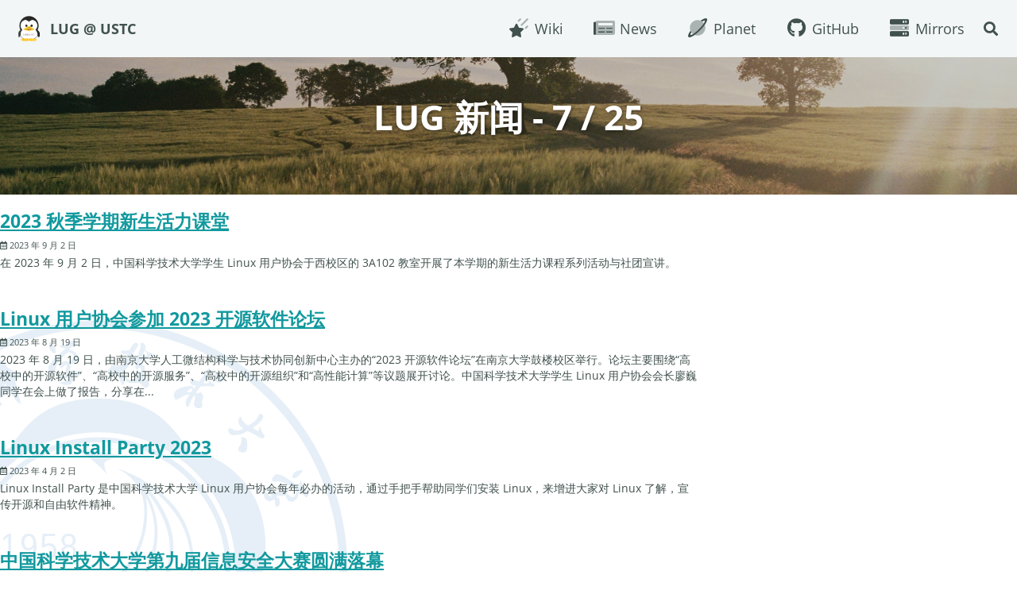

--- FILE ---
content_type: text/html
request_url: https://lug.ustc.edu.cn/news/7/
body_size: 4514
content:
<!doctype html>
<!--
  Minimal Mistakes Jekyll Theme 4.27.3 by Michael Rose
  Copyright 2013-2025 Michael Rose - mademistakes.com | @mmistakes
  Free for personal and commercial use under the MIT license
  https://github.com/mmistakes/minimal-mistakes/blob/master/LICENSE
-->
<html lang="zh-CN" class="no-js">
  <head>
    <meta charset="utf-8">
    <!-- begin _includes/seo.html -->
    <title>LUG 新闻 - 7 / 25 - LUG @ USTC - 页面 7</title>
    <meta name="description" content="中国科学技术大学 Linux 用户协会">
    <meta name="author" content="USTCLUG">
    <meta property="og:type" content="website">
    <meta property="og:locale" content="zh_CN">
    <meta property="og:site_name" content="LUG @ USTC">
    <meta property="og:title" content="LUG 新闻 - 7 / 25">
    <meta property="og:url" content="https://lug.ustc.edu.cn/news/7/">
    <meta property="og:description" content="中国科学技术大学 Linux 用户协会">
    <meta property="og:image" content="https://lug.ustc.edu.cn/static/splash/autumn-1.jpg">
    <link rel="canonical" href="https://lug.ustc.edu.cn/news/7/">
    <link rel="prev" href="https://lug.ustc.edu.cn/news/6/">
    <link rel="next" href="https://lug.ustc.edu.cn/news/8/">
    <!-- end _includes/seo.html -->
    <link href="/feed.xml" type="application/atom+xml" rel="alternate" title="LUG @ USTC Feed">
    <meta name="viewport" content="width=device-width, initial-scale=1.0">
    <link rel="apple-touch-icon" sizes="57x57" href="/static/favicon/apple-icon-57x57.png">
    <link rel="apple-touch-icon" sizes="60x60" href="/static/favicon/apple-icon-60x60.png">
    <link rel="apple-touch-icon" sizes="72x72" href="/static/favicon/apple-icon-72x72.png">
    <link rel="apple-touch-icon" sizes="76x76" href="/static/favicon/apple-icon-76x76.png">
    <link rel="apple-touch-icon" sizes="114x114" href="/static/favicon/apple-icon-114x114.png">
    <link rel="apple-touch-icon" sizes="120x120" href="/static/favicon/apple-icon-120x120.png">
    <link rel="apple-touch-icon" sizes="144x144" href="/static/favicon/apple-icon-144x144.png">
    <link rel="apple-touch-icon" sizes="152x152" href="/static/favicon/apple-icon-152x152.png">
    <link rel="apple-touch-icon" sizes="180x180" href="/static/favicon/apple-icon-180x180.png">
    <link rel="icon" type="image/png" sizes="192x192"  href="/static/favicon/android-icon-192x192.png">
    <link rel="icon" type="image/png" sizes="32x32" href="/static/favicon/favicon-32x32.png">
    <link rel="icon" type="image/png" sizes="96x96" href="/static/favicon/favicon-96x96.png">
    <link rel="icon" type="image/png" sizes="16x16" href="/static/favicon/favicon-16x16.png">
    <link rel="manifest" href="/static/favicon/manifest.json">
    <meta name="msapplication-TileColor" content="#f3f6f6">
    <meta name="msapplication-TileImage" content="/ms-icon-144x144.png">
    <meta name="theme-color" content="#f3f6f6">
    <script type="text/javascript">
      document.documentElement.className = document.documentElement.className.replace(/\bno-js\b/g, '') + ' js ';
      window.enable_copy_code_button = true;
    </script>
    <!-- For all browsers -->
    <link rel="stylesheet" href="/assets/css/main.css?v=a68c228d0b">
    <link rel="stylesheet" href="/_extra/fontawesome/css/all.min.css" media="invalid" onload="this.media='all'">
    <link rel="stylesheet" href="/_extra/open-sans.css" media="invalid" onload="this.media='all'">
    <!-- start custom head snippets -->
    <!-- insert favicons. use https://realfavicongenerator.net/ -->
    <!-- end custom head snippets -->
  </head>
  <body class="layout--home" dir="ltr">
    <nav class="skip-links">
      <ul>
        <li><a href="#site-nav" class="screen-reader-shortcut">转到主导航栏</a></li>
        <li><a href="#main" class="screen-reader-shortcut">转到内容</a></li>
        <li><a href="#footer" class="screen-reader-shortcut">转到底部</a></li>
      </ul>
    </nav>
    <div class="masthead">
      <div class="masthead__inner-wrap">
        <div class="masthead__menu">
          <nav id="site-nav" class="greedy-nav">
            <a class="site-logo" href="/"><img src="/static/lug-penguin.png" alt="LUG @ USTC"></a>
            <a class="site-title" href="/">
              LUG @ USTC
            </a>
            <ul class="visible-links">
              <li class="masthead__menu-item">
                <a
                href="/wiki/"
                
                
              ><i class="fad fa-lg fa-fw fa-star-shooting"></i> Wiki</a>
              </li>
              <li class="masthead__menu-item">
                <a
                href="/news/"
                
                
              ><i class="fad fa-lg fa-fw fa-newspaper"></i> News</a>
              </li>
              <li class="masthead__menu-item">
                <a
                href="/planet/"
                
                
              ><i class="fad fa-lg fa-fw fa-planet-ringed fa-swap-opacity"></i> Planet</a>
              </li>
              <li class="masthead__menu-item">
                <a
                href="https://github.com/ustclug"
                
                
              ><i class="fab fa-lg fa-fw fa-github"></i> GitHub</a>
              </li>
              <li class="masthead__menu-item">
                <a
                href="https://mirrors.ustc.edu.cn/"
                
                
              ><i class="fad fa-lg fa-fw fa-server"></i> Mirrors</a>
              </li>
            </ul>
            <button class="search__toggle" type="button">
              <span class="visually-hidden">切换搜索</span>
              <i class="fas fa-search"></i>
            </button>
            <button class="greedy-nav__toggle hidden" type="button">
              <span class="visually-hidden">切换菜单</span>
              <div class="navicon"></div>
            </button>
            <ul class="hidden-links hidden"></ul>
          </nav>
        </div>
      </div>
    </div>
    <div class="initial-content">
      <div class="page__hero--overlay"
  style=" background-image: linear-gradient(rgba(0, 0, 0, 0.2), rgba(0, 0, 0, 0.2)), url('/static/splash/autumn-1.jpg');"
>
        <div class="wrapper">
          <h1 id="page-title" class="page__title" itemprop="headline">
            LUG 新闻 - 7 / 25
          </h1>
        </div>
      </div>
      <div id="main" role="main">
        <div class="archive">
          <h3 class="archive__subtitle">最新文章</h3>
          <div class="entries-list">
            <div class="list__item">
              <article class="archive__item" itemscope itemtype="https://schema.org/CreativeWork">
                <h2 class="archive__item-title no_toc" itemprop="headline">
                  <a href="/news/2023/09/2023-freshmen-course/" rel="permalink">2023 秋季学期新生活力课堂
                  </a>
                </h2>
                <p class="page__meta">
                  <span class="page__meta-date">
                    <i class="far fa-calendar-alt" aria-hidden="true"></i>
                    <time datetime="2023-09-02T18:00:00+08:00">2023 年 9 月 2 日</time>
                  </span>
                </p>
                <p class="archive__item-excerpt" itemprop="description">在 2023 年 9 月 2 日，中国科学技术大学学生 Linux 用户协会于西校区的 3A102 教室开展了本学期的新生活力课程系列活动与社团宣讲。
                </p>
              </article>
            </div>
            <div class="list__item">
              <article class="archive__item" itemscope itemtype="https://schema.org/CreativeWork">
                <h2 class="archive__item-title no_toc" itemprop="headline">
                  <a href="/news/2023/08/nju-talk/" rel="permalink">Linux 用户协会参加 2023 开源软件论坛
                  </a>
                </h2>
                <p class="page__meta">
                  <span class="page__meta-date">
                    <i class="far fa-calendar-alt" aria-hidden="true"></i>
                    <time datetime="2023-08-19T00:00:00+08:00">2023 年 8 月 19 日</time>
                  </span>
                </p>
                <p class="archive__item-excerpt" itemprop="description">2023 年 8 月 19 日，由南京大学人工微结构科学与技术协同创新中心主办的“2023 开源软件论坛”在南京大学鼓楼校区举行。论坛主要围绕“高校中的开源软件”、“高校中的开源服务”、“高校中的开源组织”和“高性能计算”等议题展开讨论。中国科学技术大学学生 Linux 用户协会会长廖巍同学在会上做了报告，分享在...</p>
              </article>
            </div>
            <div class="list__item">
              <article class="archive__item" itemscope itemtype="https://schema.org/CreativeWork">
                <h2 class="archive__item-title no_toc" itemprop="headline">
                  <a href="/news/2023/04/Linux_Install_Party_2023/" rel="permalink">Linux Install Party 2023
                  </a>
                </h2>
                <p class="page__meta">
                  <span class="page__meta-date">
                    <i class="far fa-calendar-alt" aria-hidden="true"></i>
                    <time datetime="2023-04-02T19:00:00+08:00">2023 年 4 月 2 日</time>
                  </span>
                </p>
                <p class="archive__item-excerpt" itemprop="description">Linux Install Party 是中国科学技术大学 Linux 用户协会每年必办的活动，通过手把手帮助同学们安装 Linux，来增进大家对 Linux 了解，宣传开源和自由软件精神。
                </p>
              </article>
            </div>
            <div class="list__item">
              <article class="archive__item" itemscope itemtype="https://schema.org/CreativeWork">
                <h2 class="archive__item-title no_toc" itemprop="headline">
                  <a href="/news/2023/03/hackergame-award-ceremony/" rel="permalink">中国科学技术大学第九届信息安全大赛圆满落幕
                  </a>
                </h2>
                <p class="page__meta">
                  <span class="page__meta-date">
                    <i class="far fa-calendar-alt" aria-hidden="true"></i>
                    <time datetime="2023-03-19T15:00:00+08:00">2023 年 3 月 19 日</time>
                  </span>
                </p>
                <p class="archive__item-excerpt" itemprop="description">中国科学技术大学第九届信息安全大赛圆满落幕。
                </p>
              </article>
            </div>
            <div class="list__item">
              <article class="archive__item" itemscope itemtype="https://schema.org/CreativeWork">
                <h2 class="archive__item-title no_toc" itemprop="headline">
                  <a href="/news/2023/03/linux101-revision/" rel="permalink">Linux 101 讲义修订
                  </a>
                </h2>
                <p class="page__meta">
                  <span class="page__meta-date">
                    <i class="far fa-calendar-alt" aria-hidden="true"></i>
                    <time datetime="2023-03-01T08:00:00+08:00">2023 年 3 月 1 日</time>
                  </span>
                </p>
                <p class="archive__item-excerpt" itemprop="description">2023 年 2 月，USTCLUG 成员对 Linux 101 讲义进行了审阅和修订。
                </p>
              </article>
            </div>
          </div>
          <nav class="pagination">
            <ul>
              <li><a href="/news/6/">上一页</a></li>
              <li><a href="/news/">1</a></li>
              <li><a href="#" class="disabled">&hellip;</a></li>
              <li><a href="/news/5/">5</a></li>
              <li><a href="/news/6/">6</a></li>
              <li><a href="/news/7/" class="disabled current">7</a></li>
              <li><a href="/news/8/">8</a></li>
              <li><a href="/news/9/">9</a></li>
              <li><a href="#" class="disabled">&hellip;</a></li>
              <li><a href="/news/25/">25</a></li>
              <li><a href="/news/8/">下一页</a></li>
            </ul>
          </nav>
        </div>
      </div>
    </div>
    <div class="search-content">
      <div class="search-content__inner-wrap">
        <div class="search-searchbar"></div>
        <div class="search-hits"></div>
      </div>
    </div>
    <div id="footer" class="page__footer">
      <footer>
        <!-- start custom footer snippets -->
        <!-- end custom footer snippets -->
        <div class="footer-row">
          <div class="footer-block footer__about">
            <p>中国科学技术大学 Linux 用户协会是由中国科学技术大学在校的 GNU/Linux 爱好者发起并组成的团体，旨在联合科大的 GNU/Linux
              使用者，搭建信息交流共享的平台，宣传自由软件的价值，提高自由软件社区文化氛围，推广自由软件的应用。</p><p style="margin-top: 0.5em;">当前天气：2.0°C <i class="fa-fw fas fa-sun-haze"></i> 轻度雾霾
</p>
          </div>
          <div class="footer-block footer__extras">
            <div class="footer__contact">
              <ul>
                <li>
                  <a href="/wiki/intro/"><i class="fad fa-fw fa-address-card"></i> 关于我们</a>
                </li>
                <li>
                  <a href="/wiki/lug/contact/"><i class="fas fa-fw fa-phone-alt"></i> 联系我们</a>
                </li>
                <li>
                  <a href="/wiki/lug/contribute/"><i class="fad fa-fw fa-users-medical"></i> 加入我们</a>
                </li>
                <li>
                  <a href="/feed/"><i class="fad fa-fw fa-rss" style="--fa-secondary-opacity: 0.6;"></i> RSS 订阅</a>
                </li>
                <li>
                  <a href="https://github.com/ustclug/website"><i class="fab fa-fw fa-github"></i> 本站仓库</a>
                </li>
              </ul>
            </div>
            <div class="footer__logo">
              <div class="footer__logo-image">
                <img src="https://lug.ustc.edu.cn/static/logo-white.svg" />
              </div>
              <div class="footer__logo-text">
                <!-- a href="http://www.beian.miit.gov.cn" target="_blank">皖 ICP 备 05002528 号</a -->
              </div>
            </div>
          </div>
        </div>
      </footer>
    </div>
    <script src="/assets/js/main.min.js"></script>
    <script>
      // Including InstantSearch.js library and styling
      const loadSearch = function() {
        const loadCSS = function(src) {
          var link = document.createElement('link');
          link.rel = 'stylesheet';
          link.type = 'text/css';
          link.href = src;
          link.media = 'all';
          document.head.appendChild(link);
        };

        var script = document.createElement('script');
        script.setAttribute("type", "text/javascript");
        script.setAttribute("src", "https://cdn.jsdelivr.net/npm/instantsearch.js@2.3.3/dist/instantsearch.min.js");
        script.addEventListener("load", function() {
          // Instantiating InstantSearch.js with Algolia credentials
          const search = instantsearch({
            appId: 'CM5ZKX0CV3',
            apiKey: 'aa942e5bdda7368300e322cba95f47f6',
            indexName: 'default',
            searchParameters: {
              restrictSearchableAttributes: ['title', 'content']
            }
          });

          const hitTemplate = function(hit) {
            const url = hit.url;
            const hightlight = hit._highlightResult;
            const title = hightlight.title && hightlight.title.value  || "";
            const content = hightlight.html && hightlight.html.value  || "";

            return `
              <div class="list__item">
                <article class="archive__item" itemscope itemtype="https://schema.org/CreativeWork">
                  <h2 class="archive__item-title" itemprop="headline"><a href="${url}">${title}</a></h2>
                  <div class="archive__item-excerpt" itemprop="description">${content}</div>
                </article>
              </div>
            `;
          }

          // Adding searchbar and results widgets
          search.addWidget(
            instantsearch.widgets.searchBox({
              container: '.search-searchbar',
              poweredBy: true,
              placeholder: '输入您要搜索的关键词...'
            })
          );
          search.addWidget(
            instantsearch.widgets.hits({
              container: '.search-hits',
              templates: {
                item: hitTemplate,
                empty: '无结果',
              }
            })
          );

          if (!search.started) {
            search.start();
          }
        });
        document.body.appendChild(script);

        loadCSS("https://cdn.jsdelivr.net/npm/instantsearch.js@2.3.3/dist/instantsearch.min.css");
        loadCSS("https://cdn.jsdelivr.net/npm/instantsearch.js@2.3.3/dist/instantsearch-theme-algolia.min.css");
      };

      // Starting the search only when toggle is clicked
      $(document).ready(function() {
        var scriptLoaded = false;

        $(".search__toggle").on("click", function() {
          if (!scriptLoaded) {
            loadSearch();
            scriptLoaded = true;
          }
        });
      });
    </script>
    <!-- Global site tag (gtag.js) - Google Analytics -->
    <script async src="https://www.googletagmanager.com/gtag/js?id=G-R7BPZT6779"></script>
    <script>
      window.dataLayer = window.dataLayer || [];
      function gtag(){dataLayer.push(arguments);}
      gtag('js', new Date());

      gtag('config', 'G-R7BPZT6779', { 'anonymize_ip': false});
    </script>
    <img src="/static/USTC_logo.svg" style="position: fixed; bottom: -320px; left: -200px; opacity: 0.1; z-index: -100;" />
  </body>
</html>

--- FILE ---
content_type: text/css
request_url: https://lug.ustc.edu.cn/_extra/open-sans.css
body_size: 180
content:
@font-face{font-family:"Open Sans";src:url(fonts/Light/OpenSans-Light.woff2?v=1.101) format("woff2"),url(fonts/Light/OpenSans-Light.woff?v=1.101) format("woff");font-weight:300;font-style:normal}@font-face{font-family:"Open Sans";src:url(fonts/LightItalic/OpenSans-LightItalic.woff2?v=1.101) format("woff2"),url(fonts/LightItalic/OpenSans-LightItalic.woff?v=1.101) format("woff");font-weight:300;font-style:italic}@font-face{font-family:"Open Sans";src:url(fonts/Regular/OpenSans-Regular.woff2?v=1.101) format("woff2"),url(fonts/Regular/OpenSans-Regular.woff?v=1.101) format("woff");font-weight:400;font-style:normal}@font-face{font-family:"Open Sans";src:url(fonts/Italic/OpenSans-Italic.woff2?v=1.101) format("woff2"),url(fonts/Italic/OpenSans-Italic.woff?v=1.101) format("woff");font-weight:400;font-style:italic}@font-face{font-family:"Open Sans";src:url(fonts/Semibold/OpenSans-Semibold.woff2?v=1.101) format("woff2"),url(fonts/Semibold/OpenSans-Semibold.woff?v=1.101) format("woff");font-weight:600;font-style:normal}@font-face{font-family:"Open Sans";src:url(fonts/SemiboldItalic/OpenSans-SemiboldItalic.woff2?v=1.101) format("woff2"),url(fonts/SemiboldItalic/OpenSans-SemiboldItalic.woff?v=1.101) format("woff");font-weight:600;font-style:italic}@font-face{font-family:"Open Sans";src:url(fonts/Bold/OpenSans-Bold.woff2?v=1.101) format("woff2"),url(fonts/Bold/OpenSans-Bold.woff?v=1.101) format("woff");font-weight:700;font-style:normal}@font-face{font-family:"Open Sans";src:url(fonts/BoldItalic/OpenSans-BoldItalic.woff2?v=1.101) format("woff2"),url(fonts/BoldItalic/OpenSans-BoldItalic.woff?v=1.101) format("woff");font-weight:700;font-style:italic}@font-face{font-family:"Open Sans";src:url(fonts/ExtraBold/OpenSans-ExtraBold.woff2?v=1.101) format("woff2"),url(fonts/ExtraBold/OpenSans-ExtraBold.woff?v=1.101) format("woff");font-weight:800;font-style:normal}@font-face{font-family:"Open Sans";src:url(fonts/ExtraBoldItalic/OpenSans-ExtraBoldItalic.woff2?v=1.101) format("woff2"),url(fonts/ExtraBoldItalic/OpenSans-ExtraBoldItalic.woff?v=1.101) format("woff");font-weight:800;font-style:italic}

--- FILE ---
content_type: image/svg+xml
request_url: https://lug.ustc.edu.cn/static/logo-white.svg
body_size: 3782
content:
<?xml version="1.0" encoding="UTF-8" standalone="no"?>
<!-- Created with Inkscape (http://www.inkscape.org/) -->

<svg
   xmlns:dc="http://purl.org/dc/elements/1.1/"
   xmlns:cc="http://creativecommons.org/ns#"
   xmlns:rdf="http://www.w3.org/1999/02/22-rdf-syntax-ns#"
   xmlns:svg="http://www.w3.org/2000/svg"
   xmlns="http://www.w3.org/2000/svg"
   xmlns:sodipodi="http://sodipodi.sourceforge.net/DTD/sodipodi-0.dtd"
   xmlns:inkscape="http://www.inkscape.org/namespaces/inkscape"
   width="512"
   height="512"
   viewBox="0 0 135.46666 135.46667"
   version="1.1"
   id="svg935"
   inkscape:version="0.92.2 2405546, 2018-03-11"
   sodipodi:docname="logo.svg"
   inkscape:export-filename="/home/lwr/lug/logo-collect/decided/logo-origin.png"
   inkscape:export-xdpi="600"
   inkscape:export-ydpi="600">
  <defs
     id="defs929" />
  <sodipodi:namedview
     id="base"
     pagecolor="#ffffff"
     bordercolor="#666666"
     borderopacity="1.0"
     inkscape:pageopacity="0.0"
     inkscape:pageshadow="2"
     inkscape:zoom="0.98994949"
     inkscape:cx="180.46091"
     inkscape:cy="260.99485"
     inkscape:document-units="mm"
     inkscape:current-layer="layer1"
     showgrid="true"
     inkscape:window-width="2560"
     inkscape:window-height="1385"
     inkscape:window-x="0"
     inkscape:window-y="27"
     inkscape:window-maximized="1"
     units="px">
    <inkscape:grid
       type="xygrid"
       id="grid1480" />
  </sodipodi:namedview>
  <metadata
     id="metadata932">
    <rdf:RDF>
      <cc:Work
         rdf:about="">
        <dc:format>image/svg+xml</dc:format>
        <dc:type
           rdf:resource="http://purl.org/dc/dcmitype/StillImage" />
        <dc:title />
      </cc:Work>
    </rdf:RDF>
  </metadata>
  <g
     inkscape:label="Layer 1"
     inkscape:groupmode="layer"
     id="layer1"
     transform="translate(0,-161.53332)">    <path
       style="opacity:0.1;fill:#e0ebf4;fill-opacity:1;fill-rule:evenodd;stroke:none;stroke-width:0.26458332px;stroke-linecap:butt;stroke-linejoin:miter;stroke-opacity:1"
       d="m 15.848133,222.51576 -2.645833,5.29167 v 10.58333 l 7.937499,52.91667 7.9375,-2.64583 7.9375,-1.32292 h 6.614584 l -18.520834,-62.17709 -3.96875,-2.64583 h -5.291666"
       id="path1615"
       inkscape:connector-curvature="0" />
    <path
       style="fill:#e0ebf4;stroke-width:0.21976617;fill-opacity:1"
       d="m 20.319397,293.25407 c 0,-0.0934 -1.928028,-15.00189 -4.284504,-33.12975 -2.356476,-18.12788 -4.284923,-33.23568 -4.285441,-33.57288 -0.0015,-0.98246 0.778234,-2.24187 2.093834,-3.3819 0.929759,-0.80566 1.891873,-1.32879 4.014297,-2.18274 3.418271,-1.37533 37.875925,-13.7105 38.305398,-13.7126 0.428669,-0.002 1.068419,-1.01555 2.496133,-3.95429 1.4007,-2.8831 1.692586,-4.49057 1.236429,-6.80918 -0.893477,-4.54144 -3.895035,-7.55413 -10.676896,-10.71652 -3.238848,-1.51029 -5.744443,-2.34031 -9.230179,-3.05763 -1.994898,-0.41052 -8.553088,-0.59611 -9.183539,-0.25987 -0.495753,0.26439 -1.255353,0.0358 -1.255353,-0.37767 0,-0.80827 4.903258,-3.52722 8.021464,-4.44804 4.318546,-1.27527 5.430781,-1.33317 10.768542,-0.56063 3.697496,0.53515 7.733696,0.0927 8.965642,-0.98308 0.217128,-0.18949 1.071562,-1.29264 1.898767,-2.45124 1.724236,-2.41503 3.691939,-4.34193 6.078324,-5.95225 2.089962,-1.4103 2.781072,-1.69684 5.329838,-2.20979 2.750486,-0.55356 4.455893,-0.5211 7.727988,0.14692 6.669862,1.36193 11.55782,5.22483 14.724579,11.63658 1.433107,2.90165 2.094776,5.12514 2.419719,8.13136 0.468177,4.33131 1.34458,6.45186 3.729512,9.02403 1.862879,2.0091 2.859579,3.48681 3.700859,5.48687 1.45367,3.45595 6.49336,16.71961 6.47011,17.02826 -0.0512,0.67983 -15.284022,49.56476 -15.524915,49.82233 -0.137726,0.14718 -11.311239,5.16926 -24.83,11.15995 l -24.579566,10.89216 -1.316334,-0.25904 c -2.982739,-0.58683 -10.173249,0.12355 -14.807721,1.46285 -2.477697,0.71605 -6.552076,2.44317 -7.042847,2.98547 -0.373718,0.41293 -0.96414,0.56123 -0.96414,0.24217 z m 2.885741,-2.75869 1.433361,-0.62115 -0.284509,-1.90617 c -0.156493,-1.0484 -1.184856,-7.83987 -2.285277,-15.09215 -3.097493,-20.41394 -3.791179,-25.28006 -4.707106,-33.01988 -0.06079,-0.51368 -0.03177,-0.93399 0.06448,-0.93399 0.332371,0 1.971826,9.94904 5.540775,33.62421 1.102366,7.31272 2.124021,14.08701 2.270344,15.054 0.146318,0.96696 0.360587,1.75792 0.476141,1.75765 0.654107,-10e-4 4.715306,-1.32441 4.715306,-1.53601 0,-0.13887 -1.139161,-5.73431 -2.53147,-12.43416 -5.608666,-26.98914 -8.611511,-42.31795 -8.342575,-42.58689 0.05233,-0.0524 0.143307,0.0426 0.202177,0.21103 0.516612,1.47802 4.101779,17.97951 6.798857,31.29318 1.593844,7.86775 4.806237,23.49697 4.840048,23.5482 0.01194,0.0182 0.763629,-0.10015 1.670165,-0.26312 0.906535,-0.16301 2.068549,-0.3016 2.582252,-0.30796 0.513705,-0.006 0.934007,-0.1051 0.934007,-0.21959 0,-0.20609 -7.280195,-27.93053 -9.553885,-36.38313 -1.13982,-4.23736 -2.340149,-9.18532 -2.660028,-10.96514 -0.109119,-0.60707 -0.08244,-0.81178 0.09175,-0.7041 0.279555,0.17287 1.392269,3.60288 2.430922,7.49368 1.21681,4.55819 5.12257,19.36533 7.955646,30.16067 l 2.724525,10.38172 2.362485,0.002 c 1.867865,0.002 2.362487,-0.0615 2.362487,-0.30226 0,-0.73281 -18.316156,-59.67209 -18.800959,-60.49936 -0.693639,-1.1836 -1.431319,-1.7513 -2.806237,-2.15959 -1.604849,-0.47659 -2.507279,-0.40913 -4.005012,0.29943 -1.520792,0.71946 -2.404997,1.65232 -2.737878,2.88856 -0.223538,0.83016 -0.22333,5.48466 2.2e-4,5.49279 0.06043,0.002 0.12493,0.57184 0.143333,1.26587 0.02736,1.03269 6.814162,54.06737 7.229258,56.49223 0.06858,0.40059 0.198568,0.69727 0.288853,0.65931 0.0903,-0.0379 0.80918,-0.34858 1.59753,-0.6902 z m 44.550969,-13.41491 c 9.953862,-4.41186 18.134736,-8.05835 18.179722,-8.10333 0.283137,-0.28314 1.641349,-8.15515 2.303864,-13.35287 0.594676,-4.6655 0.829027,-14.82913 0.441208,-19.13481 -1.149334,-12.76016 -4.817331,-22.69542 -11.556208,-31.30153 -1.743719,-2.22687 -2.421547,-2.8462 -3.488688,-3.18758 -1.419683,-0.45416 -2.809441,-0.12614 -9.143609,2.15762 -6.560649,2.36548 -7.677072,2.83566 -7.92461,3.33751 -0.08944,0.18143 -0.77157,1.74169 -1.515855,3.46754 -8.366446,19.4001 -12.787015,34.84928 -14.084563,49.22328 -0.355282,3.93578 -0.169133,12.9931 0.333083,16.20588 0.312691,2.00037 1.538691,6.49258 2.792853,10.2333 l 0.262645,0.78337 2.651115,-1.15344 c 1.458111,-0.63438 10.795183,-4.76312 20.749043,-9.17494 z m 6.193426,-94.53217 c 0.694494,-0.35914 1.311404,-1.33952 1.311404,-2.08406 0,-1.16481 -1.252636,-2.41742 -2.417427,-2.41742 -1.164791,0 -2.417428,1.25261 -2.417428,2.41742 0,0.72237 0.606484,1.71531 1.266417,2.07342 0.777783,0.422 1.455349,0.42519 2.257034,0.01 z m 24.169853,104.23989 c -0.992453,-1.36642 -1.875487,-2.46575 -1.962299,-2.44288 -0.08682,0.0233 -1.668672,1.04323 -3.515245,2.26747 -3.618586,2.39907 -4.121106,2.67746 -3.93386,2.1794 0.06468,-0.1721 4.544542,-14.65262 9.955231,-32.17896 5.410687,-17.52637 10.232577,-33.1431 10.715307,-34.70384 0.5626,-1.81902 0.93894,-2.72628 1.04832,-2.5273 0.0939,0.1708 1.27259,3.16723 2.61943,6.65892 1.34683,3.49169 2.54262,6.52383 2.65729,6.73813 0.14038,0.26233 0.10709,0.67704 -0.10191,1.26926 -0.17069,0.4838 -1.81075,6.30274 -3.64459,12.93095 -7.72655,27.92689 -11.68028,41.94033 -11.893,42.15305 -0.07715,0.0772 -0.952288,-0.97774 -1.944741,-2.3442 z M 113.20384,247.6785 c 1.85254,-6.66673 3.40554,-12.1586 3.45111,-12.20419 0.0456,-0.0457 0.31008,0.53848 0.58781,1.29784 1.41732,3.87535 5.7673,15.03118 6.16528,15.81128 0.25126,0.4925 0.37465,0.96877 0.2742,1.05835 -0.17131,0.15289 -13.59762,6.15803 -13.76788,6.15803 -0.0434,0 1.43693,-5.45457 3.28948,-12.12131 z"
       id="path2188"
       inkscape:connector-curvature="0" />
    <flowRoot
       xml:space="preserve"
       id="flowRoot2172"
       style="fill:black;stroke:none;stroke-opacity:1;stroke-width:1px;stroke-linejoin:miter;stroke-linecap:butt;fill-opacity:1;font-family:sans-serif;font-style:normal;font-weight:normal;font-size:40px;line-height:25px;letter-spacing:0px;word-spacing:0px"><flowRegion
         id="flowRegion2174"><rect
           id="rect2176"
           width="40"
           height="60"
           x="320"
           y="292" /></flowRegion><flowPara
         id="flowPara2178" /></flowRoot>    <flowRoot
       xml:space="preserve"
       id="flowRoot2180"
       style="fill:black;stroke:none;stroke-opacity:1;stroke-width:1px;stroke-linejoin:miter;stroke-linecap:butt;fill-opacity:1;font-family:sans-serif;font-style:normal;font-weight:normal;font-size:40px;line-height:25px;letter-spacing:0px;word-spacing:0px;z-index:-1"><flowRegion
         id="flowRegion2182"><rect
           id="rect2184"
           width="360"
           height="360"
           x="100"
           y="192" /></flowRegion><flowPara
         id="flowPara2186" /></flowRoot>
  </g>
</svg>


--- FILE ---
content_type: image/svg+xml
request_url: https://lug.ustc.edu.cn/static/USTC_logo.svg
body_size: 22190
content:
<?xml version="1.0" encoding="UTF-8"?>
<!DOCTYPE svg PUBLIC "-//W3C//DTD SVG 1.1//EN" "http://www.w3.org/Graphics/SVG/1.1/DTD/svg11.dtd">
<svg xmlns="http://www.w3.org/2000/svg" xml:space="preserve" width="170mm" height="170mm" version="1.1" style="shape-rendering:geometricPrecision; text-rendering:geometricPrecision; image-rendering:optimizeQuality; fill-rule:evenodd; clip-rule:evenodd"
viewBox="0 0 17000 17000"
 xmlns:xlink="http://www.w3.org/1999/xlink">
 <defs>
  <font id="FontID2" horiz-adv-x="499" font-variant="normal" style="fill-rule:nonzero" font-style="normal" font-weight="400">
	<font-face 
		font-family="宋体">
	</font-face>
   <missing-glyph><path d="M0 0z"/></missing-glyph>
   <glyph unicode=" " horiz-adv-x="499"></glyph>
  </font>
  <font id="FontID1" horiz-adv-x="777" font-variant="normal" style="fill-rule:nonzero" font-style="normal" font-weight="400">
	<font-face 
		font-family="Book Antiqua">
	</font-face>
   <missing-glyph><path d="M0 0z"/></missing-glyph>
   <glyph unicode="f" horiz-adv-x="332"><path d="M180.733 383.25l-0.40098 -189.826c-0.0975356,-91.0766 2.4709,-142.055 7.86787,-152.827 5.27776,-10.6531 21.6746,-16.05 48.952,-16.1909l42.8832 -0.0433492 0.0325119 -28.2311c-53.3303,2.66597 -91.6293,4.04231 -114.659,4.11817l-154.193 -3.7497 0.0866983 28.3503 32.7286 -0.0433492c25.2726,-0.11921 40.2714,4.97432 44.758,15.0638 6.27479,13.6116 9.38509,64.9045 9.68854,153.727l0.270932 189.707 -70.269 -4.76841 0.0216746 20.5583c23.1159,11.2599 46.6329,23.311 70.3232,35.9581l0.195071 62.0001c-0.0325119,31.5473 4.35659,57.2317 12.9506,77.0748 8.70234,19.7022 26.0637,43.1866 52.1599,70.0631 34.4192,36.1098 61.4691,59.6159 80.5536,70.6916 12.6905,7.4994 28.6646,11.2274 47.9117,11.1732 12.6471,-0.0541864 26.8982,-2.23248 42.3196,-6.50237 -0.92117,-16.4727 -1.38717,-29.9109 -1.49555,-39.9462 0,-10.1545 0.455166,-23.8854 1.46303,-41.561l-12.1811 -5.29943c-19.1387,16.9387 -41.1058,25.446 -65.9124,25.5218 -27.1691,0.0108373 -46.7196,-9.25504 -58.2938,-27.7001 -11.6934,-18.5534 -17.448,-63.7558 -17.6323,-135.694l-0.162559 -64.8395c52.8209,0.205908 95.8125,1.79899 129.332,4.66003l3.55463 -4.85511 -8.00876 -46.9363 -59.8977 1.59308c-14.6412,0.075861 -36.2941,-0.422654 -64.9479,-1.24629z"/></glyph>
   <glyph unicode="U" horiz-adv-x="777"><path d="M15.6165 660.522l-0.184234 30.9188c66.6927,-1.99406 115.255,-2.88272 145.512,-2.65514 31.9158,0.108373 78.7871,1.50638 140.614,4.03147l0.0216746 -30.7454 -35.5897 -0.184234c-30.5937,-0.195071 -48.887,-6.10139 -55.0534,-17.8707 -6.16642,-11.7585 -8.8649,-64.6986 -8.45309,-159.124l0.986193 -191.376c0.444329,-70.0306 4.39994,-118.592 12.3545,-145.881 7.78117,-27.2775 27.5484,-50.3717 59.6701,-68.9902 31.9267,-18.781 74.5605,-27.9385 128.043,-27.6676 54.9776,0.162559 101.318,10.6205 138.826,30.8863 26.0528,14.2185 44.9531,35.9581 56.8741,65.5222 11.9319,29.575 17.6756,85.4845 17.253,167.88l-0.997031 184.017c-0.552702,85.2461 -4.49747,133.971 -12.3437,146.043 -7.66196,12.2353 -28.7947,18.2283 -63.2356,17.9574l-25.3918 -0.0650237 -0.195071 30.7562c67.3646,-1.86401 110.237,-2.86104 128.454,-2.79602 29.5858,0.270932 66.4326,1.5389 110.215,3.98812l0.184234 -30.7562 -33.0971 -0.195071c-25.7277,-0.0325119 -42.2546,-7.06591 -49.5806,-20.9268 -7.15261,-13.8609 -10.5447,-62.4119 -10.1871,-145.805l1.06205 -183.02c0.325119,-83.7289 -3.44626,-140.104 -11.6718,-169.268 -8.05211,-29.174 -23.0943,-55.5194 -44.9531,-79.058 -21.8588,-23.5278 -51.0653,-42.2004 -87.6195,-56.0179 -36.565,-13.9909 -79.4915,-21.0135 -128.964,-21.2302 -51.1412,-0.260095 -95.845,5.53785 -134.263,17.5781 -38.5916,12.0511 -67.4513,26.9415 -86.9367,44.6713 -19.4638,17.9032 -33.6498,39.6103 -42.363,65.4464 -8.72402,25.8469 -13.3407,69.7705 -13.6658,131.944l0.476841 92.8647 -0.780285 148.915c-0.433492,91.7485 -3.35956,143.085 -8.76737,154.15 -5.40781,11.0757 -22.7366,16.4618 -51.6505,16.3101l-34.6035 -0.249258z"/></glyph>
   <glyph unicode="c" horiz-adv-x="443"><path d="M394.922 67.3104l13.1781 -11.8235 -19.8539 -31.2873c-22.1297,-12.0077 -44.8014,-21.0569 -68.1774,-27.2449 -23.4627,-6.03637 -47.2397,-9.17918 -71.6562,-9.22253 -47.8575,-0.108373 -88.4106,8.79988 -121.898,26.8006 -33.3463,18.0874 -59.2583,44.3137 -77.6058,78.7546 -18.3475,34.4409 -27.6026,75.4709 -27.6893,122.96 -0.130047,41.8861 6.63242,78.5053 20.6017,109.663 13.8067,31.0705 33.4005,55.4652 58.4888,73.0217 25.2184,17.6431 56.5815,34.9828 94.2411,52.1057 26.6706,12.1269 56.3322,18.0874 89.3209,18.2717 24.9366,0.162559 46.4811,-1.8315 64.5686,-5.83046 18.0874,-3.98812 37.4862,-11.2599 58.413,-21.5012 -8.09545,-42.9807 -12.3112,-86.0156 -12.7988,-128.834l-30.6804 -0.195071 -0.0433492 24.4164c-0.140885,20.8943 -3.17533,35.503 -9.29839,44.0969 -5.97135,8.66983 -19.6914,17.1121 -41.2467,25.446 -21.4145,8.42057 -44.9531,12.5387 -70.3448,12.5062 -43.826,-0.0975356 -77.725,-13.6983 -101.274,-40.5748 -23.7012,-26.9632 -35.4054,-67.0178 -35.1887,-120.391 0.162559,-68.6109 18.0116,-123.545 53.3411,-164.727 31.504,-37.2369 72.2739,-55.8554 121.995,-55.6278 19.6372,-0.0216746 38.7433,2.54676 57.6435,7.48857 18.8894,4.9418 37.4212,12.1811 55.9638,21.7288z"/></glyph>
   <glyph unicode="t" horiz-adv-x="326"><path d="M182.381 379.37l-0.704424 -191.116c-0.140885,-49.7865 1.35466,-81.7565 4.57334,-95.7691 3.21867,-14.0235 9.73189,-24.8066 19.713,-32.6853 9.7644,-7.92206 22.379,-11.7476 37.6813,-11.7476 9.43928,-0.162559 18.5643,1.65811 27.5376,5.3753 8.96244,3.70635 18.0116,9.36342 26.7898,16.7761l14.121 -17.1229 -47.6299 -55.9096c-10.458,-3.54379 -20.5908,-6.29646 -30.1818,-8.21467 -9.81858,-1.97239 -19.3771,-2.91523 -28.4479,-2.79602 -23.9938,0.075861 -44.4329,4.41078 -60.8514,13.0914 -16.6569,8.62648 -28.5779,19.9514 -36.099,33.769 -7.42354,13.9693 -10.9998,34.7769 -10.924,62.7371l1.77732 94.2411 0.585214 185.426c-24.9583,0.11921 -50.8811,-0.932007 -77.6167,-3.24035l0.108373 20.981c27.9819,10.6531 53.9155,21.8263 77.725,33.3897 -0.140885,46.6003 -1.21378,96.9721 -3.34872,151.224 37.8113,15.985 64.9804,28.7513 81.5939,38.429l12.6905 -9.84026c-2.78518,-25.4134 -5.71125,-85.3111 -8.97328,-179.975 39.6753,-0.130047 72.0246,0.11921 97.1129,1.11624l39.0468 1.67978 -5.49451 -50.0899 -19.984 0.455166 -93.6992 -0.162559 -17.1012 -0.0216746z"/></glyph>
   <glyph unicode="n" horiz-adv-x="581"><path d="M177.352 375.241l73.9428 65.1429c8.64816,7.78117 17.9574,13.59 27.7218,17.1121 21.5445,7.0334 43.0132,10.6964 64.4927,10.6314 34.8527,-0.0541864 64.8937,-7.2068 90.3288,-21.3386 25.4026,-14.2944 43.4792,-32.7178 54.5549,-55.3135 11.0865,-22.6066 16.5052,-58.0879 16.4618,-106.314l-2.731 -153.694c-0.0541864,-53.1244 2.1783,-83.6422 6.64326,-91.8785 6.12307,-10.393 18.2392,-15.5732 36.164,-15.6816l35.2104 0.0541864 -0.108373 -28.4154c-34.7769,2.40588 -65.0346,3.51128 -90.4155,3.58714 -24.6873,0.11921 -51.1087,-0.975356 -79.4373,-3.25119 6.26395,63.3656 9.40677,149.294 9.64519,257.223 0.0866983,43.6526 -3.76054,74.6256 -11.3683,92.8864 -7.64029,18.1091 -20.4391,32.8912 -38.4507,44.0102 -18.0332,10.9673 -39.7078,16.6569 -65.0779,16.7328 -31.6449,-0.0108373 -58.4455,-7.97624 -80.3693,-23.9071 -22.0972,-15.9091 -35.698,-33.4872 -40.9108,-52.5283 -3.27286,-12.7988 -4.89845,-46.0151 -5.05018,-99.638 -0.173397,-59.5401 0.205908,-114.951 1.18126,-166.06 0.346793,-15.3023 2.56844,-24.8282 6.77331,-28.7838 8.14964,-7.53192 21.5445,-11.2491 39.9788,-11.2816l34.6902 -0.0216746 -0.0975356 -28.4154c-54.9234,2.40588 -98.6952,3.69552 -131.196,3.67384 -34.5168,-0.0108373 -73.7911,-1.04038 -117.682,-3.2837l0.0975356 28.4154 35.0153 -0.0866983c24.1997,-0.0325119 38.2231,5.61372 42.2221,16.7544 4.18319,11.2816 6.3073,78.9388 6.4807,202.798 0.162559,55.6495 -0.411817,99.4105 -1.62559,130.936 -0.693586,10.4471 -3.33788,17.5131 -7.87871,21.5229 -4.5625,3.85807 -17.4264,5.78711 -38.5482,5.94967l-35.0478 -0.075861 0.0108373 27.9169c27.9819,3.197 53.1244,7.56443 75.2325,12.9722 22.1297,5.57037 46.9796,14.056 74.6798,25.2509 2.94774,1.33299 5.77628,2.02657 8.32304,2.08076 5.23441,-0.075861 7.77034,-3.91226 7.81369,-11.3575l-0.552702 -18.5209 -1.11624 -65.804z"/></glyph>
   <glyph unicode="h" horiz-adv-x="581"><path d="M174.567 376.921l63.4957 56.5598c14.8146,14.0235 29.3691,23.777 43.9777,29.1306 14.3919,5.26692 31.8074,7.91122 52.3116,8.08462 36.099,0.346793 67.4513,-6.67577 94.0677,-21.0785 26.6706,-14.251 45.1048,-32.6744 55.5194,-55.1835 10.4038,-22.5199 15.7791,-60.8514 16.2017,-115.222l-1.96155 -144.526c0.335956,-32.4468 1.63643,-58.2071 4.42161,-76.9556 1.09457,-7.78117 3.7497,-13.7092 8.24718,-17.5347 4.43245,-3.97729 13.9368,-6.394 28.5454,-7.59694l37.1719 -3.78221 0.216746 -28.1986c-31.569,2.01574 -62.3578,2.95858 -92.3445,2.80686 -25.6519,-0.260095 -51.1845,-1.47387 -76.5871,-4.03147 5.36446,81.7132 7.73782,162.028 7.17429,241.086 -0.433492,53.1027 -3.98812,88.985 -10.7181,107.853 -6.81665,18.7268 -18.9653,33.6281 -36.1749,44.5738 -17.3505,11.0107 -39.231,16.3643 -65.5656,16.2343 -26.9198,-0.23842 -51.3904,-6.86 -73.4226,-19.8539 -22.0214,-12.9939 -37.3128,-28.0794 -45.5816,-45.0181 -5.87381,-11.9752 -8.62648,-40.6723 -8.3122,-85.8747l0.671912 -84.9535c0.552702,-77.4216 2.69848,-120.153 6.18809,-128.27 3.72803,-8.04127 16.787,-13.1348 39.166,-14.8904l42.5472 -3.60882 0.216746 -28.1986c-50.816,1.8315 -91.6618,2.68765 -122.548,2.56844 -32.2193,-0.249258 -74.3113,-1.76648 -126.352,-4.31324l-0.216746 28.1878 30.702 4.21571c19.2904,2.35169 31.3306,5.2019 36.1207,8.18215 4.85511,3.12114 8.04127,10.2846 9.55849,21.4687 2.12411,17.4805 3.04528,56.8416 2.54676,117.996l-2.22164 329.378c-0.606888,86.7525 -3.22951,135.347 -7.87871,145.816 -3.00193,7.17429 -16.2234,10.6856 -39.4911,10.458l-33.704 -0.314281 -0.216746 29.8351c50.2633,5.53785 90.6539,13.0914 120.89,22.8017l39.8054 14.0235c5.23441,-0.140885 7.77034,-3.4571 7.8462,-10.2521l-1.25713 -20.049 -2.26499 -87.8362c-1.4522,-44.2378 -1.92904,-78.5053 -1.87485,-102.976l1.08373 -130.741z"/></glyph>
   <glyph unicode="y" horiz-adv-x="555"><path d="M26.2154 -264.766l22.7041 76.1645 11.2708 0.075861c8.76737,-10.4363 17.5456,-18.1525 26.378,-23.3544 8.83239,-5.21274 17.8165,-7.79201 26.8223,-7.62945 20.3091,0 38.5699,9.84026 55.0534,29.3149 16.5919,19.6155 41.8428,74.1271 76.0019,163.34 -14.4569,37.5187 -43.2408,109.5 -86.5574,215.673l-45.7442 111.462 -36.9552 85.3437c-11.4117,30.0626 -28.5888,45.1698 -51.2604,45.1265l-19.5721 -0.151722 -0.0325119 28.372c33.8557,-2.13495 63.6799,-3.21867 89.6569,-3.00193 20.0707,-0.0325119 67.1695,1.24629 140.939,3.89059l0.140885 -28.242 -36.0773 -0.162559c-12.3437,-0.0866983 -21.447,-2.27583 -27.1041,-6.52405 -5.64623,-4.25905 -8.45309,-9.47179 -8.40974,-15.6382 -0.0650237,-5.23441 3.07779,-16.3643 9.34174,-33.5306 33.1946,-90.4372 72.2522,-187.16 117.097,-290.298 42.6447,94.642 79.6216,186.098 111.223,273.934 9.30923,25.7169 13.9151,41.3659 13.9584,46.8279 -0.0866983,10.4363 -11.0215,17.2855 -33.1296,20.3958l-36.2724 5.27776 -0.0433492 28.372c38.3965,-2.28667 72.5882,-3.197 102.488,-3.08863 28.242,0.140885 56.7115,1.38717 85.2895,3.58714l0.140885 -28.242 -17.1012 0.0325119c-7.46689,-0.075861 -15.1505,-2.33002 -22.8017,-6.70828 -7.88955,-4.42161 -14.1427,-10.523 -18.9978,-18.3692 -10.4255,-16.5919 -40.2822,-79.99 -89.7002,-190.064 -13.5033,-30.2794 -47.955,-112.274 -103.474,-246.137 -48.9629,-112.762 -76.7605,-174.589 -83.1112,-185.697 -12.6905,-21.3928 -28.9247,-38.1039 -48.757,-49.689 -19.7022,-11.6826 -41.1817,-17.5239 -64.2218,-17.5022 -9.5043,0.0216746 -19.182,1.44136 -29.0223,4.26989 -9.98114,2.93691 -19.9948,7.16345 -30.1602,12.5713z"/></glyph>
   <glyph unicode="C" horiz-adv-x="708"><path d="M625.149 518.434l-4.35659 86.8609c-29.0656,18.9978 -59.5726,33.0971 -91.3583,42.363 -31.7858,9.26588 -64.9154,13.8501 -99.3346,13.6116 -87.8904,-0.455166 -158.235,-27.44 -210.818,-81.0412 -52.5283,-53.753 -78.6462,-125.247 -78.0935,-214.719 0.227583,-62.8238 14.0018,-118.733 41.0408,-167.859 27.1257,-48.8978 65.6089,-87.6303 115.157,-115.97 49.6239,-28.4804 102.033,-42.5364 156.935,-42.2871 43.5442,0.335956 86.7308,5.55953 129.289,15.92 31.7858,7.64029 63.8533,23.4736 95.8992,47.3806l10.3713 -9.65602c-6.81665,-15.1505 -13.1131,-30.2794 -18.8135,-45.5275 -37.9413,-19.1061 -76.327,-33.5306 -114.799,-43.3275 -38.4615,-9.78607 -77.2265,-14.8362 -116.349,-15.0096 -79.9684,-0.487678 -150.465,14.7062 -211.349,45.289 -60.8947,30.5828 -107.679,72.9783 -140.581,127.273 -32.7503,54.3598 -49.3639,115.948 -49.7865,184.624 -0.270932,68.7409 15.7032,130.199 48.3777,184.57 32.5335,54.3057 78.8955,96.5819 138.652,126.655 59.9085,30.1385 133.732,45.4082 221.254,45.8959 45.9284,0.216746 99.5513,-7.05508 161.194,-21.6963 30.6912,-7.01173 55.6278,-12.2136 74.799,-15.6165 -14.4569,-34.9611 -22.6391,-84.1082 -24.6548,-147.647l-32.6744 -0.0866983z"/></glyph>
   <glyph unicode="T" horiz-adv-x="612"><path d="M359.332 645.892c-3.76054,-48.9087 -5.70041,-100.288 -5.65706,-154.182l-0.585214 -278.161c-0.108373,-103.464 2.29751,-160.468 7.57526,-170.926 5.08269,-10.5772 23.7012,-15.8983 55.4761,-16.05l36.5867 -0.0650237 0.11921 -30.6479c-57.6219,2.35169 -106.444,3.53296 -146.466,3.53296 -40.3472,0.0866983 -88.8007,-0.87782 -145.404,-3.03444l0.0541864 30.6045 41.03 -0.0650237c21.3928,0.0216746 35.4054,2.94774 42.0162,8.60481 6.44819,5.70041 10.5338,16.7328 12.1269,33.2922 3.31621,38.0606 5.09353,87.2619 5.13687,147.463l0.509353 278.518c0.216746,55.0318 -0.986193,105.425 -3.06695,151.234l-49.7648 0.0325119c-80.3368,0.23842 -124.531,-1.52806 -132.757,-5.27776 -8.21467,-3.7497 -13.4599,-18.2717 -16.2343,-43.6309l-6.90335 -65.4572 -30.7671 0.0866983 1.09457 58.077c0.108373,23.4085 -1.87485,57.0475 -5.5812,101.014 175.586,-2.56844 278.746,-3.97729 309.719,-3.94477l269.892 2.86104c-6.36149,-54.9776 -10.0137,-107.842 -11.0324,-158.918l-30.2794 -0.0216746 -4.75757 63.8641c-1.89653,22.1623 -4.68171,35.2971 -8.19299,39.361 -3.67384,4.0965 -11.6392,6.62158 -23.9071,7.56443 -35.7956,2.79602 -76.5329,4.16152 -122.017,4.22654l-37.963 0.0433492z"/></glyph>
   <glyph unicode="e" horiz-adv-x="478"><path d="M119.243 233.435c1.98322,-64.1351 18.6943,-112.675 50.1333,-145.642 31.3848,-33.1079 72.4473,-49.4072 123.198,-49.2555 22.7475,0.195071 45.289,4.04231 67.6897,11.6934 22.5524,7.5861 44.7363,18.8894 66.7794,33.9857l8.27969 -7.28266 -15.3998 -41.0408c-26.9307,-15.7249 -54.6741,-27.5701 -83.2629,-35.5138 -28.5779,-7.95457 -57.9903,-12.0186 -88.2264,-12.192 -66.0208,-0.368468 -119.384,20.114 -160.143,61.8267 -40.6615,41.496 -61.2415,98.1317 -61.6208,169.69 -0.292607,54.5657 10.8048,102.076 33.3247,142.164 14.9555,26.3888 42.4388,51.0111 82.5476,73.6394 40.2605,22.5741 79.5024,34.1158 117.444,34.365 57.5677,0.216746 103.301,-16.451 137.146,-50.1441 33.8882,-33.5414 50.9244,-80.7812 51.3146,-141.633l-0.932007 -28.9247c-21.4362,-5.15855 -41.9078,-8.72402 -61.3499,-10.5447 -34.7877,-2.70932 -83.0787,-4.34575 -144.916,-4.52999l-122.006 -0.661075zm1.37634 36.6084c50.4476,-2.04825 106.021,-2.85021 166.808,-2.62262 24.4814,0.0650237 48.02,1.38717 70.7025,3.7497l-0.0433492 27.3316c-0.23842,28.6538 -6.03637,55.8771 -17.5022,81.3447 -7.25015,15.985 -19.8539,29.2173 -37.8005,39.6753 -17.9357,10.458 -38.6566,15.5515 -62.0868,15.4431 -36.4566,-0.108373 -65.3922,-13.6333 -87.121,-40.4664 -21.6637,-26.6706 -32.5986,-68.1774 -32.9562,-124.455z"/></glyph>
   <glyph unicode="v" horiz-adv-x="564"><path d="M355.051 428.571l0.11921 28.2311c33.4439,-2.48174 63.409,-3.79305 89.7328,-3.89059 30.6587,-0.11921 63.3331,0.736936 98.11,2.90439l-0.11921 -28.2311 -15.0855 0c-7.60778,0.0975356 -14.9338,-1.26796 -22.0322,-4.25905 -5.18022,-2.33002 -9.43928,-5.10436 -12.7121,-8.66983 -3.2837,-3.56547 -15.1397,-26.1721 -35.5246,-67.6572 -37.1394,-75.6985 -65.674,-135.314 -85.3328,-179.086 -19.713,-43.9344 -44.7905,-102.976 -75.1241,-177.331l-50.1875 0.346793c-42.428,107.181 -85.853,211.522 -130.102,312.981 -16.3968,37.1286 -26.378,60.9706 -29.9868,71.3635 -6.92503,21.2302 -14.9229,35.6655 -23.842,43.2516 -8.87574,7.74866 -20.4283,11.5742 -34.4192,11.7801l-16.1367 -0.0541864 0.162559 28.3829c47.9117,-2.8177 87.6953,-4.34575 119.524,-4.62752 34.2892,-0.11921 71.6995,0.942844 112.274,3.35956l-0.11921 -28.2311 -21.4795 0.0866983c-19.8973,0.162559 -33.834,-1.90736 -41.9945,-6.16642 -5.60288,-3.24035 -8.35555,-7.99792 -8.34471,-14.5978 -0.0216746,-5.53785 2.82853,-16.7544 8.55062,-33.6606 5.89549,-16.9495 44.693,-115.634 116.663,-295.782l88.3889 210.287c20.0273,48.7028 32.4685,82.4067 36.9985,101.22 1.51722,5.2886 2.06992,9.63435 2.06992,13.2757 0.0108373,6.06888 -1.98322,10.6314 -6.16642,13.5574 -4.34575,2.98025 -15.2156,5.5812 -32.6636,7.64029l-31.2222 3.57631z"/></glyph>
   <glyph unicode="s" horiz-adv-x="423"><path d="M74.2354 146.054l0.0541864 -31.8291c-0.0433492,-25.4134 2.22164,-41.16 6.71912,-47.3806 8.5723,-10.3496 24.9691,-20.3958 49.5589,-30.1168 24.5248,-9.88361 49.9057,-14.7712 75.9152,-14.7387 33.6173,-0.108373 60.8947,9.00579 82.0491,27.0282 21.2302,18.1741 31.8291,39.7078 31.8725,64.7528 -0.140885,19.9081 -6.28563,35.7522 -18.6401,47.8466 -12.3545,12.0944 -35.9148,21.6637 -70.8217,28.7838 -64.8178,13.0156 -107.593,24.5248 -128.465,34.2242 -20.8726,9.69937 -36.4241,22.8558 -46.8821,39.0359 -10.3821,16.3318 -15.5298,35.9798 -15.5082,59.1608 -0.0433492,43.2299 15.6599,78.4403 47.023,105.479 31.504,26.974 75.9586,40.4231 133.58,40.4339 45.6141,-0.0541864 90.9357,-9.11416 136.268,-27.3533 -2.62262,-22.043 -4.77924,-59.2908 -6.36149,-111.234l-28.8489 -0.075861c-0.596051,28.5563 -3.663,47.5107 -9.25504,56.7224 -7.51024,12.0511 -21.0677,22.8884 -40.9758,32.6528 -19.8973,9.7644 -41.03,14.5545 -63.6149,14.652 -29.5208,0.075861 -53.2003,-7.4994 -70.9084,-22.7908 -17.784,-15.0747 -26.6489,-33.9424 -26.6706,-56.744 0.0541864,-21.9238 7.01173,-38.3748 21.0135,-49.4289 14.0018,-11.4442 52.8209,-23.3652 116.306,-36.0665 46.8171,-9.45012 77.6817,-18.2608 92.6046,-26.4213 15.1397,-8.09545 27.1257,-20.5583 36.2399,-37.1719 9.19002,-16.4727 13.6658,-35.5788 13.5791,-57.0475 0.0325119,-43.9777 -18.7377,-81.9299 -56.3214,-113.846 -37.5837,-31.9158 -87.7929,-47.8575 -150.627,-47.825 -40.0329,0.0108373 -85.0077,6.45902 -134.697,19.0628 -8.92993,2.30834 -13.2974,5.8413 -13.2648,10.3171l1.38717 6.76247c1.38717,4.90929 2.56844,13.4816 3.47877,25.912 3.00193,31.5907 4.45413,56.0938 4.44329,73.6936l-0.574376 23.4844 30.3444 0.0650237z"/></glyph>
   <glyph unicode="g" horiz-adv-x="555"><path d="M434.283 380.92c7.53192,-20.7642 11.4767,-37.8005 11.4767,-51.2387 0.325119,-28.8814 -8.30136,-56.9066 -25.7494,-83.9456 -17.318,-26.9307 -42.2221,-48.6486 -74.6906,-65.4139 -32.3493,-16.6461 -67.5055,-25.11 -105.23,-25.3918l-22.9751 0.28177c-21.382,-16.0067 -34.7877,-28.0361 -40.4664,-35.8281 -5.67874,-7.80285 -8.3989,-15.5298 -8.42057,-22.9534 0.140885,-12.387 6.5674,-22.1623 19.182,-29.2173 12.8422,-7.05508 38.5916,-10.458 77.7359,-10.1979 14.9663,0.0975356 36.5433,0.780285 64.3843,1.93987 40.1088,1.89653 69.001,2.92607 86.9259,3.07779 25.8144,0.140885 45.4299,-3.84724 59.1933,-12.1053 13.6441,-8.1388 25.5327,-22.6066 35.4271,-43.1758 9.90528,-20.5583 14.9121,-43.9886 15.1722,-69.9222 0.184234,-36.4241 -10.6856,-71.4719 -32.4794,-105.046 -21.9238,-33.4439 -53.9805,-60.4612 -96.0617,-80.9437 -42.2004,-20.3633 -90.7081,-30.8321 -145.762,-31.168 -67.0828,-0.596051 -118.809,13.6225 -155.082,42.5472 -36.2724,28.9247 -54.6199,64.7203 -54.9451,107.278 -0.130047,26.2804 9.05997,52.9943 27.6893,80.2501 33.7582,16.1476 62.2169,32.5119 85.1269,48.8437 -26.7139,8.72402 -44.0319,16.5702 -51.5638,23.8854 -7.77034,7.32601 -11.6067,16.5919 -11.7693,28.0252 -0.108373,13.5574 3.663,27.1691 10.9673,40.4773 4.15068,8.17132 14.8146,18.2392 31.9917,29.9651l47.153 34.1808c-39.1985,9.40677 -67.3754,22.9859 -84.7476,40.7374 -22.91,23.9721 -34.5168,54.7066 -34.8094,92.1928 -0.249258,32.8912 7.9329,62.8021 24.6765,89.852 16.852,27.1691 41.5068,48.6594 74.3221,64.5902 41.8428,20.0165 82.2117,30.2794 121.345,30.5395 24.644,0.151722 46.3944,-2.93691 65.2622,-9.27672 18.7377,-6.45902 37.8763,-17.4047 57.5352,-32.7069l41.0191 0.216746c42.3196,0.325119 75.1132,1.87485 98.5001,4.52999l5.48367 -10.2304c-9.6777,-13.9693 -18.185,-28.6755 -25.5218,-44.1078l-90.2963 -0.541864zm-73.7369 -77.6925c-0.227583,40.7916 -10.859,73.3901 -31.8833,97.8065 -21.0243,24.644 -47.2072,36.8901 -78.9171,36.6192 -31.1247,-0.162559 -56.1697,-10.458 -75.0374,-30.7562 -18.9761,-20.4066 -28.307,-48.421 -28.1011,-84.1407 0.303444,-43.2625 10.9131,-77.2699 31.8183,-101.567 20.7859,-24.4056 46.8604,-36.5325 77.9851,-36.3699 31.2439,0.28177 56.5273,10.8048 75.6334,31.569 19.3337,20.7642 28.8055,49.8299 28.5021,86.8392zm-130.503 -311.843c-23.2135,-0.184234 -38.9384,-2.85021 -47.2831,-8.12797 -27.2991,-17.7948 -43.8152,-32.1217 -49.5481,-42.7531 -9.61268,-17.1554 -14.3377,-38.4074 -14.1968,-64.2218 0.205908,-35.4813 13.72,-64.6011 40.1955,-87.4569 26.5947,-22.9751 63.1706,-34.2242 109.966,-33.9749 36.1857,0.195071 67.8956,7.18512 95.1297,20.7317 27.2233,13.5574 48.4102,31.9267 63.3223,55.3569 15.0205,23.311 22.3898,47.3481 22.1189,72.1005 -0.0975356,21.2194 -5.44032,39.697 -16.1259,55.5628 -10.7939,15.985 -23.4736,25.9878 -38.1256,30.6045 -7.51024,2.01574 -24.579,3.14281 -51.217,2.89356l-114.236 -0.715261z"/></glyph>
   <glyph unicode="d" horiz-adv-x="610"><path d="M414.602 440.991l-0.997031 176.832c-0.0650237,20.5475 -2.35169,33.238 -6.99005,38.5807 -4.48664,5.15855 -14.9988,7.72699 -31.2222,7.53192l-41.9511 -0.249258 -0.28177 29.4232c57.9253,4.13984 111.917,16.4077 161.974,36.966l8.7782 -5.79795c-2.15662,-33.2596 -3.79305,-73.4118 -5.23441,-120.261l-1.21378 -129.733 -0.769448 -42.0487 1.50638 -291.48c0.205908,-54.3165 2.10243,-84.52 5.34278,-90.7623 4.90929,-8.69151 18.5426,-14.4895 40.5531,-17.3722l34.7877 -4.26989 0.162559 -28.7405c-40.0655,2.79602 -75.4059,3.93394 -105.989,3.90142 -5.51618,-0.11921 -26.0095,-1.69062 -61.4691,-4.72506 2.21081,22.0647 3.73886,53.5362 4.90929,94.2194 -27.5701,-21.6312 -62.7696,-51.9106 -105.588,-90.8598 -27.5484,-9.26588 -51.9323,-13.9042 -73.1625,-14.0885 -54.9884,-0.335956 -101.177,20.1032 -138.392,61.2957 -37.3995,41.0408 -56.2564,96.3327 -56.5815,165.691 -0.151722,43.2733 6.77331,80.2176 20.9593,110.974 14.1643,30.5828 31.103,52.951 50.9461,66.7685 19.6914,14.0018 50.5018,31.7207 92.4204,53.016 32.2084,16.1259 61.8484,24.243 89.2667,24.5031 18.5426,0.0433492 37.5946,-2.29751 57.2967,-7.18512 19.7239,-4.71422 40.0871,-12.1594 60.9381,-22.1297zm0.487678 -83.9131c-22.5524,23.9721 -46.0151,41.9837 -70.4207,53.883 -24.2213,11.8777 -49.5372,17.8273 -75.9477,17.6756 -42.6231,-0.195071 -76.9664,-16.0067 -102.716,-47.2831 -25.9011,-31.103 -38.7758,-76.6521 -38.4615,-136.658 0.422654,-60.8405 15.4756,-108.503 45.4733,-143.02 29.9976,-34.5059 66.2267,-51.5747 108.839,-51.3796 26.0854,0.184234 49.9816,7.53192 71.7212,22.0539 21.7396,14.6845 37.5946,33.4547 47.5649,56.6465 9.97031,23.1918 14.8471,59.4425 14.4678,108.926l-0.52019 119.156z"/></glyph>
   <glyph unicode="S" horiz-adv-x="524"><path d="M464.107 661.866c-8.9516,-33.899 -13.4382,-78.7763 -13.72,-134.805l-33.6715 -0.162559 -0.28177 38.9492c-0.140885,25.4351 -3.7497,42.5905 -10.5447,51.6614 -7.0334,9.10332 -24.8499,18.6076 -53.8071,28.6863 -28.7188,10.0353 -59.2149,14.8688 -91.0874,14.7821 -52.0732,-0.335956 -92.8864,-13.9259 -122.494,-40.3797 -29.64,-26.6814 -44.3245,-60.6346 -43.9452,-101.968 0.162559,-26.042 6.42651,-48.2801 18.7485,-66.9311 12.322,-18.651 28.8164,-32.0025 49.5914,-40.1955 20.7859,-8.18215 64.5469,-15.1072 131.771,-20.8618 66.9528,-5.94967 112.394,-14.3486 136.138,-24.9041 23.6036,-10.6639 42.6122,-27.7543 56.8958,-51.3687 14.2727,-23.6253 21.6529,-51.6397 21.848,-84.2491 0.509353,-65.3489 -26.4863,-122.039 -80.7812,-169.517 -54.4249,-47.5865 -127.1,-71.7537 -218.22,-72.2305 -31.3089,-0.292607 -62.7046,2.6443 -94.5445,8.76737 -31.84,6.11223 -63.81,15.2372 -96.1268,27.3967 5.59204,39.0901 7.92206,89.1909 7.25015,150.508l33.2055 0.227583 0.0650237 -24.4706c0.260095,-31.5365 2.05908,-51.0328 5.27776,-58.5864 3.35956,-7.45605 11.1732,-15.3673 23.2135,-23.7228 17.9466,-12.5062 39.3285,-22.0972 64.0701,-28.643 24.8716,-6.44819 51.553,-9.72105 80.2285,-9.48263 61.4149,0.531027 108.98,15.3131 142.229,44.4112 33.2813,29.3257 49.7432,66.2158 49.5156,110.757 -0.173397,26.042 -6.10139,48.0959 -17.5672,66.14 -11.4875,17.8165 -27.6242,31.2222 -48.0959,39.8379 -20.5692,8.74569 -58.5755,15.1289 -113.889,19.2362 -73.596,5.45116 -123.567,13.8392 -150.031,25.3051 -26.5622,11.6067 -47.2831,29.9218 -62.4011,54.9884 -15.2264,25.2075 -22.9209,56.4948 -23.0834,93.8618 -0.574376,63.4523 22.1297,115.58 67.6789,156.089 45.5925,40.7482 108.882,61.3932 189.999,62.0218 32.6094,0.205908 65.2622,-3.05612 97.9583,-9.78607 32.8045,-6.86 65.6523,-17.1988 98.6085,-31.3631z"/></glyph>
   <glyph unicode="a" horiz-adv-x="499"><path d="M72.1005 335.512l0.715261 32.7936 -0.173397 33.5739 53.3736 29.9651c24.1238,13.3841 45.1915,22.7041 63.2139,27.8085 18.185,5.1152 37.3995,7.45605 57.9578,7.39103 44.8014,-0.368468 80.9437,-10.7072 108.265,-31.0163 27.31,-20.3091 43.6526,-46.0693 49.0171,-77.4433 3.65217,-23.4627 5.70041,-81.4639 6.00386,-174.166 0.0866983,-87.3702 1.63643,-135.715 4.9418,-144.84 3.14281,-9.13583 11.325,-13.7525 24.1997,-13.8501l38.1147 -0.346793 -0.260095 -32.0892c-37.1069,2.57927 -62.9213,3.78221 -77.4649,3.93394 -18.2175,0.0650237 -42.7206,-0.812797 -73.3143,-2.94774l0.801959 43.49c0.205908,13.8826 0.0433492,28.0686 -0.11921,42.428l-101.589 -76.4354c-9.0383,-6.81665 -18.0766,-11.455 -26.8982,-14.251 -8.68067,-2.60095 -20.9485,-3.96645 -36.5,-3.71719 -41.9511,0.23842 -73.9211,10.7072 -95.9317,31.5473 -22.0105,20.8509 -32.8153,48.6703 -32.5661,83.4363 0.216746,32.7611 8.23634,61.3932 24.2322,85.8964 16.0067,24.3406 38.4615,42.4605 67.7439,53.8613 29.0981,11.5526 96.7336,26.3129 202.896,44.422 -0.390142,41.4093 -9.24421,72.3714 -26.5514,92.8756 -22.0214,25.8686 -53.5037,38.8625 -94.4578,39.1768 -15.5407,0.0866983 -30.2902,-1.61476 -43.8802,-5.57037 -13.7742,-3.80389 -26.3996,-9.53681 -38.234,-17.2096 -9.58016,-23.0618 -18.4017,-45.0614 -26.2804,-66.1616l-27.2558 7.44522zm256.497 -79.2964c-90.5781,-18.8677 -148.135,-36.7601 -172.508,-53.6663 -24.5465,-16.917 -36.9118,-43.1758 -37.2586,-78.9605 -0.151722,-24.0696 6.71912,-43.4684 20.6017,-58.0337 13.8826,-14.5653 31.9375,-21.8263 54.0022,-21.9563 24.4056,-0.292607 47.8358,6.35065 70.1064,19.9406 22.4549,13.4274 43.761,33.6389 64.1026,60.4504l-0.227583 108.416 1.18126 23.8095z"/></glyph>
   <glyph unicode="r" horiz-adv-x="394"><path d="M188.666 356.872c13.2323,12.2136 27.4075,28.4154 42.9699,48.3668 18.3692,23.6253 35.4488,39.7403 51.2387,48.3777 15.649,8.70234 32.1542,12.9614 49.3205,12.6796 17.9682,-0.0975356 31.6666,-2.26499 41.0408,-6.63242 4.44329,-1.88569 6.77331,-5.18022 6.66493,-9.36342l-0.466003 -4.93097c-5.24525,-26.2371 -8.26885,-63.0839 -9.27672,-110.605l-21.9997 0.140885c-7.31517,16.6569 -16.1367,28.4912 -26.3238,35.4488 -10.2521,6.80582 -22.4224,10.2737 -36.6734,10.4797 -19.2362,0.140885 -37.1069,-6.23144 -53.7638,-19.0628 -16.4944,-12.9072 -27.7001,-31.038 -33.4114,-54.3057 -5.76544,-23.4194 -8.90825,-69.5862 -9.49347,-138.273 -0.476841,-45.2023 1.08373,-83.2629 4.31324,-114.193 1.28964,-11.4442 4.3891,-18.5968 9.61268,-21.577 12.3437,-7.04424 30.5612,-10.5772 54.5766,-10.7398l29.3149 -0.249258 -0.195071 -28.4154c-49.8082,2.8177 -96.907,4.36743 -141.578,4.79008 -43.2516,0.303444 -86.1131,-0.487678 -128.552,-2.39504l0.335956 28.3395 46.8821 3.52212c16.7436,1.20294 27.1691,4.24822 31.5907,8.98411 4.48664,4.89845 7.41271,20.6342 8.99495,47.2939 2.75267,46.9038 4.21571,102.499 4.83343,166.938 0.769448,78.5378 -2.05908,124.542 -7.95457,138.316 -4.18319,8.75653 -17.5131,13.319 -40.0329,13.5249l-41.0191 0.368468 0.270932 28.1878c31.6015,3.47877 59.7351,7.82452 84.5634,13.3515 24.7632,5.3753 46.8604,12.5387 66.0858,21.046 4.5625,2.28667 8.40974,3.43542 11.3141,3.35956 3.663,-0.0433492 5.99302,-0.953681 7.23931,-3.00193 1.32215,-1.90736 1.97239,-6.43735 1.92904,-13.2215l-2.35169 -96.5494z"/></glyph>
   <glyph unicode="o" horiz-adv-x="545"><path d="M36.4025 230.834c0.270932,44.9097 10.8806,85.4087 31.9375,121.605 21.0569,36.2074 50.3826,64.4168 88.1072,84.7584 37.5946,20.2224 80.326,30.3986 128.183,30.0518 69.4345,-0.314281 124.835,-21.1544 166.222,-62.2819 41.5068,-41.2359 62.0218,-96.0401 61.6858,-164.532 -0.476841,-80.6294 -28.0036,-144.634 -82.5801,-191.798 -48.6378,-42.4497 -106.975,-63.5065 -174.524,-63.1597 -65.1863,0.40098 -118.137,22.5741 -158.625,66.541 -40.7265,43.9669 -60.743,103.604 -60.407,178.815zm91.9219 34.2567c-0.357631,-67.072 13.1456,-124.596 40.3797,-172.443 27.2341,-47.8575 66.7902,-71.9162 118.538,-72.0788 39.3719,-0.249258 71.2877,14.5653 95.6391,44.3462 24.4706,29.8892 36.8793,75.1349 37.1177,136.073 0.195071,49.1579 -6.67577,91.7051 -20.7426,127.761 -14.1752,35.9365 -32.9128,62.3686 -56.2997,78.9388 -23.3977,16.5594 -49.4722,24.8282 -78.4728,25.0341 -25.8144,0.130047 -48.9195,-6.28563 -69.6729,-19.1387 -20.7642,-12.853 -36.0123,-30.3336 -45.8851,-52.0732 -13.6333,-29.4666 -20.3741,-61.6425 -20.6017,-96.4194z"/></glyph>
   <glyph unicode="l" horiz-adv-x="291"><path d="M190.379 722.024c-4.92013,-95.3573 -7.28266,-181.492 -6.83833,-258.621l1.22461 -250.742c0.466003,-99.5622 2.99109,-155.884 7.22847,-169.138 2.26499,-6.84917 13.0156,-11.2274 32.2518,-13.1348l41.4635 -4.05315 0.270932 -28.3503c-35.633,2.03741 -69.3586,3.00193 -101.632,2.83937 -35.7089,-0.227583 -82.5801,-1.47387 -140.44,-4.06398l-0.140885 28.242 41.9403 3.60882c18.5426,1.79899 29.0006,6.52405 31.7316,14.3377 4.0098,12.7338 5.94967,70.4315 5.44032,173.202l-1.37634 249.171 -0.953681 93.8076 -1.90736 63.8858c-0.0541864,15.8983 -1.8315,25.5327 -5.49451,29.239 -5.13687,5.07185 -16.0175,7.65113 -32.6202,7.51024l-40.1088 -0.173397 -0.162559 29.3149c67.7114,6.52405 121.573,19.4313 161.703,38.8517l8.42057 -5.73293z"/></glyph>
   <glyph unicode="i" horiz-adv-x="291"><path d="M144.645 686.553c14.9229,0.151722 27.841,-5.39697 38.5049,-16.2343 10.8265,-10.8915 16.2017,-23.9287 16.2343,-39.3285 0.075861,-15.2481 -5.31027,-28.1986 -16.0284,-39.0684 -10.6856,-10.6964 -23.5603,-16.1042 -38.4399,-16.0934 -15.4106,-0.0433492 -28.3612,5.34278 -39.0684,16.0284 -10.859,10.7181 -16.2343,23.7662 -16.1476,38.9709 -0.075861,15.2372 5.19106,28.3937 15.9417,39.4152 10.7289,10.8698 23.7662,16.2451 39.0034,16.3101zm39.4044 -216.063l11.6934 -7.15261c-2.22164,-24.4598 -3.64133,-51.3254 -4.23738,-80.6078 -2.08076,-94.9672 -3.04528,-165.041 -3.03444,-210.2 0,-42.2546 1.58224,-78.3644 4.58417,-108.308 1.22461,-11.7476 4.48664,-19.8539 9.25504,-24.3731 4.9418,-4.5625 16.6461,-7.95457 35.2862,-10.1979l33.0646 -4.21571 0.108373 -28.4262c-47.5432,2.25416 -90.7406,3.33788 -129.755,3.27286 -38.3315,-0.0433492 -77.1181,-1.35466 -116.132,-3.63049l0.0216746 28.2203 41.9186 4.51915c16.2234,1.38717 26.1612,4.3891 29.9543,8.98411 3.67384,4.80092 6.10139,20.4933 6.95754,47.153 1.50638,41.3876 2.30834,98.1642 2.12411,170.731 0.0216746,50.4476 -0.932007,89.3318 -2.67681,116.588 -0.585214,10.057 -3.38123,17.1988 -8.55062,21.4687 -5.00683,4.23738 -16.3318,6.33981 -33.7907,6.26395l-36.63 -0.0975356 -0.0325119 28.7513c39.5453,6.09056 68.8385,11.4659 87.4352,16.4185 18.7052,4.74673 42.894,13.189 72.4364,24.8391z"/></glyph>
  </font>
  <font id="FontID0" horiz-adv-x="666" font-variant="normal" style="fill-rule:nonzero" font-weight="400">
	<font-face 
		font-family="Arial">
	</font-face>
   <missing-glyph><path d="M0 0z"/></missing-glyph>
   <glyph unicode="8" horiz-adv-x="556"><path d="M177.496 388.171c-36.4949,13.331 -63.496,32.4923 -81.1604,57.1613 -17.499,24.8344 -26.3395,54.4984 -26.3395,89.0003 0,52.1663 18.6733,95.8312 56.0035,131.334 37.5038,35.5025 87.1643,53.3323 149.337,53.3323 62.33,0 112.66,-18.1689 150.66,-54.4984 38,-36.3295 57.0042,-80.4988 57.0042,-132.665 0,-33.1704 -8.66682,-62.1646 -26.0004,-86.6682 -17.3336,-24.669 -43.6649,-43.6649 -79.1674,-56.9959 43.8303,-14.3399 77.0007,-37.3384 99.8338,-69.3345 22.8331,-31.839 34.3365,-69.839 34.3365,-114.174 0,-61.1639 -21.667,-112.495 -64.8357,-154.159 -43.3341,-41.6718 -100.165,-62.5036 -170.665,-62.5036 -70.5006,0 -127.339,20.8318 -170.673,62.669 -43.1604,41.829 -64.8274,93.9953 -64.8274,156.499 0,46.5014 11.8342,85.5021 35.4942,116.828 23.6683,31.4999 57.335,52.8361 101,64.1741zm-17.499 149.329c0,-33.9974 10.8335,-61.6684 32.3352,-83.17 21.667,-21.4934 49.9996,-32.3269 85.1713,-32.3269 34.1628,0 61.8338,10.6599 83.3271,31.9961 21.5016,21.3362 32.1698,47.5021 32.1698,78.4975 0,32.3352 -10.9989,59.5017 -33.1704,81.4995 -21.9978,22.0061 -49.8259,33.005 -83.3271,33.005 -33.8403,0 -61.6684,-10.8335 -83.6662,-32.3352 -21.8407,-21.5016 -32.8396,-47.163 -32.8396,-77.1661zm-28.9941 -331.001c0,-25.1652 5.83025,-49.3297 17.499,-72.8327 11.6688,-23.3293 29.3332,-41.4982 53.0015,-54.333 23.4947,-12.8348 48.8335,-19.3349 75.661,-19.3349 42.3334,0 77.0007,13.5047 104.167,40.5058 27.1665,26.9928 40.6712,61.3293 40.6712,102.993 0,42.3334 -14.0009,77.3398 -41.8372,105.002 -28.0018,27.671 -63.3306,41.4982 -105.829,41.4982 -41.6718,0 -75.8346,-13.6618 -102.836,-40.9937 -27.0011,-27.3402 -40.4975,-61.503 -40.4975,-102.505z"/></glyph>
   <glyph unicode="5" horiz-adv-x="556"><path d="M42.0026 187.999l91.9939 7.00457c6.83918,-44.8392 22.6677,-78.5058 47.3367,-101.173 24.669,-22.494 54.8375,-33.832 90.3317,-33.832 42.8379,0 78.6712,16.0022 107.839,47.8329 28.9941,32.0044 43.4995,74.3378 43.4995,127 0,50.165 -13.8355,89.6701 -41.6718,118.673 -27.8281,28.9941 -64.6621,43.4995 -110.502,43.4995 -28.4979,0 -53.9939,-6.50011 -76.6616,-19.5003 -22.5023,-13.0002 -40.1667,-29.8377 -53.1669,-50.504l-83.0046 11.9996 69.0037 368.001 355 0 0 -83.997 -284.831 0 -38.1737 -193.167c42.8379,30.1685 87.8342,45.1617 134.84,45.1617 62.33,0 115.001,-21.6588 157.83,-64.9928 42.8296,-43.3341 64.3313,-99.0068 64.3313,-167.002 0,-64.8357 -18.8305,-120.831 -56.4997,-168.002 -45.8316,-57.9965 -108.501,-86.9989 -187.833,-86.9989 -65.0011,0 -117.994,18.3343 -159.162,54.8292 -41.1674,36.5032 -64.6703,84.8405 -70.5006,145.169z"/></glyph>
   <glyph unicode="1" horiz-adv-x="556"><path d="M372.003 0l-87.9996 0 0 560.333c-21.1708,-20.3356 -49.0072,-40.4975 -83.3354,-60.6677 -34.3365,-20.1619 -65.3319,-35.3289 -92.6721,-45.3354l0 85.0059c49.1726,22.9985 92.1676,51.0002 129.002,83.997 36.834,32.8314 62.9998,64.6703 78.3321,95.6658l56.6734 0 0 -718.998z"/></glyph>
   <glyph unicode="9" horiz-adv-x="556"><path d="M55.0029 166.001l83.997 6.9963c7.16997,-39.6623 20.8318,-68.3339 41.002,-86.1637 20.1619,-17.8298 45.997,-26.8357 77.6623,-26.8357 27.0011,0 50.6694,6.16932 71.1704,18.6651 20.501,12.3386 37.1648,28.837 49.9996,49.6688 12.8348,20.6664 23.6683,48.6681 32.5006,83.8316 8.83221,35.1717 13.1656,71.005 13.1656,107.5 0,3.83722 -0.165397,9.83287 -0.496192,17.6727 -17.5073,-28.0018 -41.5064,-50.8348 -71.8403,-68.1685 -30.3339,-17.499 -63.3306,-26.1658 -98.6677,-26.1658 -59.1626,0 -109.162,21.5016 -150.164,64.4967 -40.8283,42.8379 -61.3293,99.503 -61.3293,169.838 0,72.6673 21.328,130.995 64.1659,175.329 42.6642,44.1693 96.162,66.3326 160.667,66.3326 46.3278,0 88.8349,-12.4958 127.496,-37.661 38.5045,-25.0081 67.6723,-60.6677 87.6688,-107.169 19.9965,-46.336 30.0031,-113.504 30.0031,-201.338 0,-91.4978 -9.84114,-164.33 -29.6723,-218.498 -19.8311,-54.333 -49.4951,-95.5004 -88.6612,-123.833 -39.1743,-28.3325 -85.0059,-42.4988 -137.668,-42.4988 -56.0035,0 -101.67,15.4977 -137.172,46.6668 -35.3289,31.1691 -56.6651,74.9994 -63.8268,131.334zm358.995 315.834c0,50.3304 -13.331,90.3317 -40.0013,119.83 -26.4966,29.4986 -58.8318,44.3347 -96.8318,44.3347 -39.3315,0 -73.3289,-15.8368 -102,-47.6675 -28.8287,-31.8307 -43.1604,-73.1635 -43.1604,-123.833 0,-45.5008 13.6618,-82.5001 40.8283,-110.833 27.3319,-28.4979 61.3376,-42.6642 101.835,-42.6642 40.6629,0 73.9987,14.1663 100.165,42.6642 26.1658,28.3325 39.1661,67.8294 39.1661,118.168z"/></glyph>
  </font>
  <style type="text/css">
   <![CDATA[
    @font-face { font-family:"宋体";src:url("#FontID2") format(svg)}
    @font-face { font-family:"Book Antiqua";src:url("#FontID1") format(svg)}
    @font-face { font-family:"Arial";src:url("#FontID0") format(svg)}
    .fil3 {fill:none}
    .fil1 {fill:#FEFEFE}
    .fil4 {fill:#005CAA}
    .fil0 {fill:#005CAA}
    .fil2 {fill:#005CAA;fill-rule:nonzero}
    .fnt1 {font-weight:normal;font-size:922.74px;font-family:'Book Antiqua'}
    .fnt11 {font-weight:normal;font-size:922.74px;font-family:'Book Antiqua'}
    .fnt13 {font-weight:normal;font-size:922.74px;font-family:'Book Antiqua'}
    .fnt3 {font-weight:normal;font-size:922.74px;font-family:'Book Antiqua'}
    .fnt5 {font-weight:normal;font-size:922.74px;font-family:'Book Antiqua'}
    .fnt7 {font-weight:normal;font-size:922.74px;font-family:'Book Antiqua'}
    .fnt9 {font-weight:normal;font-size:922.74px;font-family:'Book Antiqua'}
    .fnt10 {font-weight:normal;font-size:922.74px;font-family:'宋体'}
    .fnt12 {font-weight:normal;font-size:922.74px;font-family:'宋体'}
    .fnt2 {font-weight:normal;font-size:922.74px;font-family:'宋体'}
    .fnt4 {font-weight:normal;font-size:922.74px;font-family:'宋体'}
    .fnt6 {font-weight:normal;font-size:922.74px;font-family:'宋体'}
    .fnt8 {font-weight:normal;font-size:922.74px;font-family:'宋体'}
    .fnt0 {font-weight:normal;font-size:1209.21px;font-family:'Arial'}
   ]]>
  </style>
 </defs>
 <g id="Layer_x0020_1">
  <metadata id="CorelCorpID_0Corel-Layer"/>
  <circle class="fil0" cx="8575" cy="8439" r="8263"/>
  <circle class="fil1" cx="8575" cy="8439" r="7987"/>
  <path class="fil0" d="M9623 4748c-578,-145 -1187,-249 -1851,-281 294,62 937,640 1056,816 62,92 -139,-282 -52,-402 86,-120 578,-162 847,-133z"/>
  <path class="fil0" d="M8541 11094l88 0 220 0c-160,-775 1320,-456 1866,-385 734,85 1088,44 1286,57 0,0 0,16 -113,-65 -114,-80 -234,-241 -234,-241 -709,-3 -1081,-72 -1698,-306 -337,-128 -1193,-287 -1358,467l-26 0c-165,-754 -1021,-595 -1357,-467 -617,234 -990,303 -1698,306 0,0 -121,161 -234,241 -113,81 -113,65 -113,65 198,-13 551,28 1285,-57 547,-71 2026,-390 1867,385l219 0z"/>
  <path class="fil0" d="M11228 10190c434,-891 751,-2131 207,-3281 -498,-1054 -1643,-1614 -2259,-1816 77,45 137,74 275,159 278,198 486,483 577,814 7,33 13,66 18,99 21,104 32,212 32,322 0,19 0,38 -1,56 6,524 -137,1109 -480,1613 -783,1194 -2335,1825 -2709,2018 984,-272 2363,-1190 2796,-1923 476,-711 572,-1609 442,-2219 517,954 510,2399 -1230,4007 492,-292 1291,-1209 1517,-2017 297,-1036 -46,-1901 -439,-2378 423,451 976,1303 954,2136 15,443 -289,1565 -787,2326 437,-616 909,-1448 909,-2403 0,-885 -588,-1755 -1067,-2162 492,318 1086,818 1410,1558 509,1163 50,2437 -165,3091z"/>
  <g transform="matrix(0.895288 0 0 1 -2328.84 -383.57)">
   <text x="8500" y="8500"  class="fil0 fnt0">1</text>
   <text x="9240" y="8500"  class="fil0 fnt0">9</text>
   <text x="9979" y="8500"  class="fil0 fnt0">5</text>
   <text x="10719" y="8500"  class="fil0 fnt0">8</text>
  </g>
  <path class="fil0" d="M8575 4054c2421,0 4385,1963 4385,4385 0,2421 -1964,4384 -4385,4384 -2421,0 -4385,-1963 -4385,-4384 0,-2422 1964,-4385 4385,-4385zm0 176c2324,0 4208,1885 4208,4209 0,2323 -1884,4208 -4208,4208 -2324,0 -4208,-1885 -4208,-4208 0,-2324 1884,-4209 4208,-4209z"/>
  <path class="fil2" d="M1566 5568c130,-126 233,-186 310,-182l167 92 76 -307c52,-89 98,-131 138,-126l41 33c43,91 72,178 90,264l23 159c32,-81 82,-140 149,-176l39 0c50,20 56,88 20,205 -8,44 9,153 49,326 148,86 239,159 272,220 76,57 117,92 123,105 -13,31 -78,31 -196,-1 -39,5 -116,-5 -231,-30 -17,66 -62,95 -138,86 -47,91 -151,143 -314,155l-196 -39c-90,-37 -126,-75 -110,-116 41,-51 79,-80 114,-87 -23,-73 -31,-183 -24,-332l-17 -15c-275,-111 -403,-189 -385,-234zm707 58l21 8c30,17 47,24 54,22 -24,-162 -58,-285 -102,-371l-7 -3c-45,113 -62,208 -52,286l86 58zm-55 488c135,29 206,34 213,16l6 -14 -34 -92 -6 -3 -45 -25 -41 -17 -37 -23 -48 -19 -57 -31 0 0c-12,42 4,112 49,208zm834 -2964c94,-86 180,-126 260,-121 120,39 246,120 378,242l111 106 241 200 170 148c70,61 101,129 92,205 -14,98 -51,181 -111,251l-222 88 -53 117 0 0 -112 173c-29,33 -78,49 -146,47l0 10c23,33 25,60 6,82 -46,31 -107,16 -184,-44 -91,-131 -183,-233 -274,-306l-255 -173c-120,-137 -167,-219 -141,-249 -25,-105 -22,-193 7,-263 24,-161 101,-331 233,-513zm36 814c-10,-144 15,-254 75,-331 69,-49 111,-64 126,-45 57,31 103,90 136,176 20,-15 46,-30 80,-46 21,5 43,-2 65,-20l20 -12c94,-79 160,-106 196,-81l15 4 16 4c32,67 41,135 25,205 -1,179 -42,330 -123,453l-19 22c-37,20 -75,19 -114,-2l-6 -5c-33,-29 -54,-86 -63,-171l0 0 -38 44 -5 5c-40,23 -90,25 -150,6 -40,-36 -36,-129 12,-280l-58 -89 -11 -10c-85,165 -113,260 -83,285 26,29 62,77 108,142l22 30 33 28 154 124 73 93c44,38 99,28 163,-32 78,-112 112,-177 100,-193l-67 0 -11 -20 14 -17 120 -60 78 -135 10 0 0 0 4 51 67 -67c48,-106 53,-182 15,-228 -15,-20 -52,-58 -111,-116l-71 -62 -50 -43 -115 -90 -148 -129 -323 -185c-38,-7 -70,4 -96,33l-57 66c-92,106 -135,230 -129,371 -11,138 29,247 121,327zm400 -38l11 9 -8 -35 -33 -40c9,27 18,49 30,66zm80 -192l71 62 40 54 12 -47c1,-38 -6,-63 -21,-76 -38,-8 -62,-10 -72,-5l-30 12zm-199 339l12 20 16 4 0 0c12,-28 9,-59 -7,-92l-11 -10 -8 21 -2 57zm1817 -2588c40,-17 106,1 198,56 47,35 88,85 123,148l45 67c111,50 191,94 241,133 109,7 167,21 175,45 27,29 -10,83 -111,161 -54,64 -73,110 -56,140l28 109 9 62c29,62 57,168 85,319l43 168 18 32 4 23 -6 3c-102,-33 -209,-146 -321,-338l-50 -90 -20 -22c-14,36 -85,108 -213,218 -45,19 -80,25 -107,18l-16 -16 -15 -25 -10 -20 -15 -41c-7,-24 2,-62 28,-116 38,-160 52,-265 42,-315l-75 -58c-24,85 -38,191 -42,314 -9,134 -10,207 -3,219l15 42c44,81 95,152 152,215 15,37 18,57 9,62l-13 7c-82,1 -150,-47 -204,-145l-10 -2 -13 23c-1,17 -27,71 -77,160 -16,42 -55,77 -117,106 -45,-2 -83,-26 -113,-70l-8 -29c-22,-39 -11,-136 30,-292l33 -210 -7 -13c-76,103 -129,163 -158,180 -34,18 -62,9 -83,-29 -21,-38 -9,-101 38,-188l56 -198 37 -204c11,-50 6,-114 -14,-192l32 -76c40,-39 83,-35 131,11l4 6c11,61 6,127 -15,200 -41,106 -74,207 -98,304l-85 222 4 6 19 -10c24,-36 95,-109 212,-218 -18,-84 -14,-175 15,-275 -2,-4 7,-12 28,-23 34,-19 108,-2 221,52 6,-48 -1,-91 -22,-130l-10 -2 -3 9 -13 7c-8,5 -16,1 -23,-11 -17,-91 1,-148 55,-172 37,7 73,26 107,57l19 -10 -12 -36 -29 -67 -29 -67 -48 -148 8 -46zm-176 780l4 6 12 -7c16,-31 25,-60 26,-89l-21 -22 -12 7c-6,9 -9,44 -9,105zm321 -203c13,4 24,9 33,15 16,8 10,-11 -16,-58l-14 -25 -9 13c-4,13 -2,32 6,55zm-255 458c5,-2 23,-65 54,-188l8 -46 8 -46 -44 41c-51,39 -71,78 -60,116 10,39 22,80 34,123zm591 -528l15 42 3 7 6 -4 8 13c4,-13 3,-30 -2,-49 -12,-10 -20,-14 -24,-12l-6 3zm-769 477l4 6 42 -15 6 -3 -8 -29 -6 3 -38 38zm519 -55l10 -13c37,-43 56,-74 58,-91l-14 -25 -27 -2c-21,61 -30,105 -27,131zm-458 421l17 -1 6 -4c46,-86 62,-142 48,-168l-28 -51 -43 224zm2005 -1935l7 -2c15,-2 43,35 86,111 28,15 46,49 55,101l17 12c14,76 7,125 -19,144 -48,8 -101,-29 -160,-112l-26 -62 -6 -162c11,-17 27,-27 46,-30zm681 -39c110,-20 179,8 207,82 -18,38 -74,72 -167,103l-110 86 1 7c92,19 176,63 252,134 36,57 56,103 62,136 -7,101 -44,156 -111,168l-140 47c4,78 -13,150 -51,216 9,48 20,71 35,68l62 -26 -2 -7 -35 -31 36 -6c163,1 249,30 259,87l2 8c4,48 -21,77 -74,87l-99 -20 -80 7 30 128c6,63 -36,122 -124,177l-155 5 -188 -63 -3 -14c183,-28 292,-79 328,-154l-4 -22 -21 4 -113 35c-153,27 -233,19 -241,-24l-8 -6c-4,-24 79,-54 251,-89 13,-7 38,-19 75,-36l-27 -24 -32 -54c-8,-18 4,-62 36,-132l9 -76 -26 -24 -13 9c-24,4 -71,50 -139,136 -10,2 -21,-9 -35,-31 11,-130 41,-202 88,-215l27 -13 36 -6 30 2c14,-2 44,12 89,44l163 -125c12,-42 17,-70 14,-84 -11,-63 -72,-104 -184,-123 -70,22 -170,124 -301,304 -81,74 -125,185 -134,335l-31 72c-81,15 -150,-40 -207,-163 -5,-59 48,-152 158,-280 226,-227 371,-359 434,-394l-2 -7c-69,-3 -126,-18 -170,-45 -24,5 -38,-5 -42,-29l55 -25 94 -9c92,-36 171,-79 236,-130zm-121 191l7 -1c44,-27 67,-51 68,-71l-8 -6c-17,13 -40,39 -67,78zm2496 -141c78,34 110,91 96,173l-8 43c-13,17 32,55 135,112 51,-6 89,14 116,58l-6 36c-63,48 -193,111 -389,190 -19,-3 -33,21 -43,74 111,19 170,72 180,157l-13 117c-17,66 -34,122 -52,168 163,108 235,204 215,289 -44,52 -88,81 -133,88 -25,-4 -78,-51 -161,-139l-50 -53c-59,29 -164,37 -315,25 -58,-5 -116,-57 -172,-156l-7 -1 -1 7 4 186 -13 27 -44 0c-25,-25 -60,-92 -105,-204 -43,-91 -71,-138 -86,-141 -37,14 -93,16 -171,7 -103,-33 -148,-83 -136,-150l105 -92 -5 -16 2 -7c11,-37 33,-53 67,-47l49 16c76,13 185,-12 324,-76l114 -313 -104 4c-61,-16 -99,-38 -114,-65 9,-53 44,-71 105,-55l119 -2c34,6 61,-11 83,-51 34,-54 59,-94 73,-121 44,-51 84,-81 120,-90 39,2 69,25 91,68l-24 55c-45,57 -91,125 -140,205 -42,71 -88,162 -137,272l-13 34 8 -6 93 -64 -18 -26c4,-19 66,-35 187,-48 64,-196 104,-312 120,-349 5,-29 1,-59 -13,-91l4 -22c8,-23 30,-31 63,-26zm73 257l-95 206c112,-25 173,-46 181,-64 -14,-57 -41,-104 -79,-140l-7 -2zm-392 338c-39,77 -111,166 -217,265 -13,18 -23,50 -32,98l-24 137c58,89 121,139 188,151 90,-8 152,-27 187,-55l-71 -102 -132 -134 56 -20c115,45 199,87 251,126l58 -116c9,-82 6,-122 -9,-120l-29 -5c-16,7 -43,35 -81,82l-14 -2c-38,-7 -55,-69 -48,-186l29 -84 -6 -9 -46 7 -28 -5 -32 -28zm-425 436l12 17 6 8 -3 -22 -5 -16 9 -6 -19 19zm3225 -60c100,100 164,191 191,272l-4 7 -7 12 -3 7c-26,47 -73,71 -140,72 -72,-40 -108,-82 -106,-125 -8,-16 -9,-64 -3,-144l2 -65 8 -29c7,-13 28,-15 62,-7zm-259 -119c43,24 26,114 -50,272l-11 19 -14 26c-30,33 -69,89 -118,168l-4 6 7 3c97,5 155,1 173,-11l11 -95 7 -13 9 14c12,29 39,60 80,95l36 11c42,34 59,63 52,87 -14,26 -70,31 -167,16l-157 -4c-43,9 -92,13 -147,10l-149 209c37,15 89,11 157,-13l26 14c57,77 73,139 47,185 -36,86 -44,134 -22,146 1,28 0,70 -2,124 -33,59 -95,75 -185,48 -93,-52 -118,-119 -73,-199 25,-125 25,-195 -1,-209l-6 -4 -95 156 -96 205c-19,23 -32,32 -41,27l-6 -3c-31,-34 -45,-100 -41,-198l30 -83 104 -142 -7 -4c-138,29 -219,56 -244,81 -126,86 -205,114 -239,84 -55,-80 -59,-158 -13,-232 64,-115 247,-185 551,-211l45 8 30 51 5 52 49 -73 17 -32 0 0 -3 -10 -126 -28c-42,-23 -59,-89 -50,-195 18,-23 37,-32 56,-27l60 58c45,20 101,37 170,53l267 -360 21 -38c21,-39 40,-53 57,-44zm-747 777l3 10 133 16 25 -45c20,-56 23,-87 10,-94 -46,13 -103,51 -171,113zm2519 780c54,62 -5,168 -177,318l-147 109 168 104 6 -4c25,-23 39,-73 41,-152l25 17c21,91 71,189 150,294 4,35 -6,60 -31,76 -30,25 -99,5 -208,-61 -208,-122 -325,-175 -350,-159 -134,90 -293,133 -479,127l-70 -26c-55,-55 -78,-116 -70,-181l22 -19c45,-14 103,4 171,54 20,22 94,22 222,0l91 -41 -9 -10 -117 -102c-47,-68 -51,-155 -13,-259l1 -10 16 -14c11,-10 26,-7 46,8 25,81 51,133 77,155 93,99 161,134 204,102l164 -123 16 -14c71,-74 110,-137 117,-188l22 -30c33,-28 71,-19 112,29zm-545 783c40,113 47,243 19,389l-34 49c-48,42 -125,34 -231,-21 -38,-44 -17,-120 62,-228 34,-88 40,-158 20,-211l-9 -11 11 -9c79,-5 133,9 162,42zm1864 1082l3 6c5,14 -25,50 -90,108 -9,29 -39,54 -88,74l-8 19c-72,29 -120,33 -145,12 -18,-45 8,-106 77,-181l55 -38 157 -40c19,8 32,22 39,40zm180 658c41,103 29,176 -38,219 -40,-10 -85,-57 -135,-141l-108 -91 -6 3c1,94 -25,185 -78,275 -49,46 -90,76 -121,88 -99,14 -162,-10 -187,-73l-75 -127c-75,20 -149,18 -222,-5 -45,18 -64,34 -59,48l38 55 7 -3 23 -40 13 33c33,160 23,250 -31,272l-7 3c-47,14 -80,-4 -100,-54l-2 -101 -23 -77 -119 56c-60,19 -127,-9 -199,-85l-37 -150 22 -198 13 -5c65,173 138,269 219,289l20 -8 -8 -21 -57 -102c-58,-144 -67,-225 -26,-241l4 -9c22,-9 69,66 138,226 10,12 27,34 51,66l18 -31 46 -42c17,-12 62,-9 137,8l76 -7 18 -31 -12 -11c-9,-23 -62,-59 -161,-108 -4,-9 4,-22 23,-41 130,-15 206,-2 228,42l18 24 14 34 4 30c5,13 -2,45 -24,96l156 133c43,3 72,2 85,-3 59,-24 86,-92 82,-206 -36,-64 -156,-141 -360,-231 -89,-64 -207,-84 -355,-62l-77 -15c-31,-77 8,-155 117,-236 56,-18 157,15 306,96 269,174 428,288 476,342l6 -3c-12,-68 -9,-127 8,-175 -9,-23 -3,-39 20,-48l35 49 29 90c54,83 113,151 177,204zm-213 -79l3 6c36,38 64,56 84,53l4 -9c-17,-15 -47,-31 -91,-50z"/>
  <path class="fil3" d="M8547 2466c3272,0 5924,2652 5924,5924 0,3271 -2652,5924 -5924,5924 -3271,0 -5924,-2653 -5924,-5924 0,-3272 2653,-5924 5924,-5924z"/>
  <ellipse class="fil3" cx="8452" cy="8384" rx="7390" ry="7438"/>
  <g transform="matrix(0.993526 0 0 1 -14513.1 11867.2)">
   <text x="15971" y="-3332"  class="fil4 fnt1"><tspan rotate="86">U</tspan></text>
   <text x="16031" y="-2570"  class="fil4 fnt1"><tspan rotate="80">n</tspan></text>
   <text x="16135" y="-1997"  class="fil4 fnt1"><tspan rotate="77">i</tspan></text>
   <text x="16207" y="-1690"  class="fil4 fnt1"><tspan rotate="74">v</tspan></text>
   <text x="16366" y="-1145"  class="fil4 fnt1"><tspan rotate="69">e</tspan></text>
   <text x="16545" y="-691"  class="fil4 fnt1"><tspan rotate="65">r</tspan></text>
   <text x="16719" y="-319"  class="fil4 fnt1"><tspan rotate="63">s</tspan></text>
   <text x="16925" y="66"  class="fil4 fnt1"><tspan rotate="60">i</tspan></text>
   <text x="17087" y="335"  class="fil4 fnt1"><tspan rotate="57">t</tspan></text>
   <text x="17272" y="630"  class="fil4 fnt1"><tspan rotate="52">y</tspan></text>
   <text x="17589" y="1034"  class="fil4 fnt2"><tspan rotate="49"> </tspan></text>
   <text x="17893" y="1380"  class="fil4 fnt3"><tspan rotate="46">o</tspan></text>
   <text x="18282" y="1769"  class="fil4 fnt3"><tspan rotate="41">f</tspan></text>
   <text x="18511" y="1974"  class="fil4 fnt4"><tspan rotate="38"> </tspan></text>
   <text x="18875" y="2257"  class="fil4 fnt5"><tspan rotate="36">S</tspan></text>
   <text x="19310" y="2561"  class="fil4 fnt5"><tspan rotate="30">c</tspan></text>
   <text x="19705" y="2788"  class="fil4 fnt5"><tspan rotate="27">i</tspan></text>
   <text x="19984" y="2934"  class="fil4 fnt5"><tspan rotate="24">e</tspan></text>
   <text x="20427" y="3142"  class="fil4 fnt5"><tspan rotate="19">n</tspan></text>
   <text x="20979" y="3329"  class="fil4 fnt5"><tspan rotate="16">c</tspan></text>
   <text x="21418" y="3450"  class="fil4 fnt5"><tspan rotate="13">e</tspan></text>
   <text x="21850" y="3549"  class="fil4 fnt6"><tspan rotate="7"> </tspan></text>
   <text x="22307" y="3612"  class="fil4 fnt7"><tspan rotate="4">a</tspan></text>
   <text x="22813" y="3647"  class="fil4 fnt7"><tspan rotate="1">n</tspan></text>
   <text x="23396" y="3652"  class="fil4 fnt7"><tspan rotate="356">d</tspan></text>
   <text x="23958" y="3603"  class="fil4 fnt8"><tspan rotate="353"> </tspan></text>
   <text x="24415" y="3541"  class="fil4 fnt9"><tspan rotate="347">T</tspan></text>
   <text x="25010" y="3398"  class="fil4 fnt9"><tspan rotate="344">e</tspan></text>
   <text x="25477" y="3258"  class="fil4 fnt9"><tspan rotate="338">c</tspan></text>
   <text x="25901" y="3090"  class="fil4 fnt9"><tspan rotate="336">h</tspan></text>
   <text x="26429" y="2841"  class="fil4 fnt9"><tspan rotate="330">n</tspan></text>
   <text x="26936" y="2553"  class="fil4 fnt9"><tspan rotate="325">o</tspan></text>
   <text x="27385" y="2235"  class="fil4 fnt9"><tspan rotate="322">l</tspan></text>
   <text x="27633" y="2041"  class="fil4 fnt9"><tspan rotate="319">o</tspan></text>
   <text x="28048" y="1681"  class="fil4 fnt9"><tspan rotate="314">g</tspan></text>
   <text x="28432" y="1274"  class="fil4 fnt9"><tspan rotate="311">y</tspan></text>
   <text x="28764" y="882"  class="fil4 fnt10"><tspan rotate="306"> </tspan></text>
   <text x="29032" y="507"  class="fil4 fnt11"><tspan rotate="303">o</tspan></text>
   <text x="29325" y="42"  class="fil4 fnt11"><tspan rotate="297">f</tspan></text>
   <text x="29474" y="-228"  class="fil4 fnt12"><tspan rotate="294"> </tspan></text>
   <text x="29665" y="-648"  class="fil4 fnt13"><tspan rotate="292">C</tspan></text>
   <text x="29912" y="-1303"  class="fil4 fnt13"><tspan rotate="286">h</tspan></text>
   <text x="30064" y="-1866"  class="fil4 fnt13"><tspan rotate="283">i</tspan></text>
   <text x="30138" y="-2172"  class="fil4 fnt13"><tspan rotate="277">n</tspan></text>
   <text x="30213" y="-2751"  class="fil4 fnt13"><tspan rotate="274">a</tspan></text>
  </g>
  <path class="fil0" d="M5620 4411c-3462,885 -2828,4651 -1776,5531 -303,2281 2028,4471 4717,3496 2690,975 5021,-1215 4718,-3496 1052,-880 1685,-4646 -1776,-5531 -648,-1000 -1388,-1654 -2942,-1646 -1554,-8 -2294,646 -2941,1646zm2941 -520c2519,0 4561,2042 4561,4560 0,2519 -2042,4561 -4561,4561 -2518,0 -4561,-2042 -4561,-4561 0,-2518 2043,-4560 4561,-4560z"/>
 </g>
</svg>
